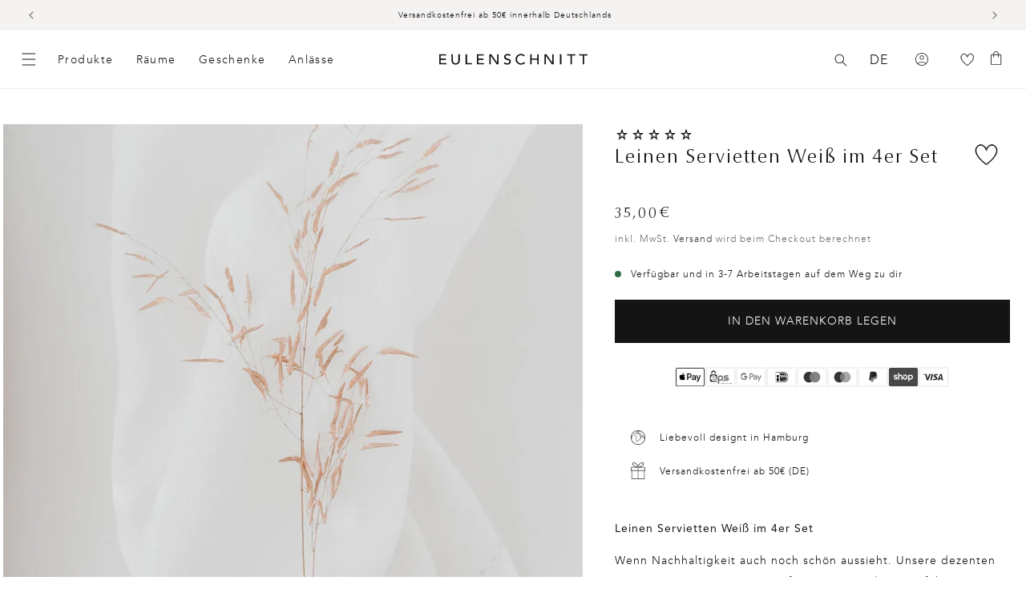

--- FILE ---
content_type: text/html; charset=UTF-8
request_url: https://api.reviews.io/json-ld/product/richsnippet?sku=st-022%3B40100917117077%3B6846769496213%3Bleinen-servietten-weiss-im-4er-set&store=www.eulenschnitt.de&url=https://www.eulenschnitt.de/products/leinen-servietten-weiss-im-4er-set&data=true
body_size: 179
content:
{
	"@context" : "http://schema.org",
	"@type" : "Product"

  			
		    ,"name" : "Leinen Servietten Weiß im 4er Set",
		"image" : "https://cdn.shopify.com/s/files/1/0562/5167/8869/products/st-022_weiss_1_photocredits_maggymelzer_6.jpg?v=1621435293",
				"sku" : "st-022"
		    
}


--- FILE ---
content_type: text/javascript
request_url: https://www.eulenschnitt.de/cdn/shop/t/191/assets/cart.js?v=16682839989134215951760004997
body_size: 3972
content:
(!window.Shopify||!window.Shopify.routes||!window.Shopify.routes.root)&&(console.error("Shopify routes not properly initialized"),window.Shopify=window.Shopify||{},window.Shopify.routes=window.Shopify.routes||{},window.Shopify.routes.root="/");let cartRecommendationsSwiper;function formatPriceWithCents(cents){return(cents/100).toFixed(2).replace(".",",")+"\u20AC"}function handleAddToCart(){setTimeout(()=>{checkCartAndFetchRecommendations()},1e3)}document.addEventListener("click",event=>{event.target.closest("[data-add-to-cart]")&&handleAddToCart()}),document.addEventListener("submit",event=>{event.target.querySelector("[data-add-to-cart]")&&handleAddToCart()});const debouncedFetchRecommendations=debounce(()=>{const cartDrawer=document.querySelector("cart-drawer"),recommendationsContainer=document.getElementById("CartDrawer-Recommendations");cartDrawer&&!cartDrawer.classList.contains("is-empty")&&!cartDrawer.classList.contains("is-transitioning")?fetchRecommendedProducts():setTimeout(()=>{debouncedFetchRecommendations()},500)},300);function checkCartAndFetchRecommendations(){debouncedFetchRecommendations()}async function fetchCartItems(){try{const response=await fetch("/cart.js");if(!response.ok)throw new Error(`HTTP error! status: ${response.status}`);const cart=await response.json();return{items:cart.items||[],total_price:cart.total_price,item_count:cart.item_count}}catch(error){return console.error("Error fetching cart items:",error),{items:[],total_price:0,item_count:0}}}function deduplicateRecommendations(recommendations,cartProductIds){const uniqueRecommendations=new Map;return recommendations.forEach(product=>{const productId=product.id.toString();!cartProductIds.has(productId)&&!uniqueRecommendations.has(productId)&&uniqueRecommendations.set(productId,product)}),Array.from(uniqueRecommendations.values())}let lastFetchedRecommendations=[];async function fetchRecommendedProducts(){const recommendationsContainer=document.getElementById("CartDrawer-Recommendations"),recommendationsWrapper=recommendationsContainer?.querySelector(".mu-cart-recommendations-slider-wrapper");if(!recommendationsContainer||!recommendationsWrapper){console.error("Required elements not found");return}recommendationsContainer.style.display="none",recommendationsContainer.style.opacity="0";try{const cart=await fetchCartItems();if(cart.item_count===0)return;const cartProductIds=new Set(cart.items.map(item=>item.product_id.toString()));let allRecommendations=[];for(const item of cart.items)if(item.product_id)try{const response=await fetch(`${window.Shopify.routes.root}recommendations/products.json?product_id=${item.product_id}&limit=4&intent=related`);if(!response.ok)throw new Error(`HTTP error! status: ${response.status}`);const data=await response.json();data?.products&&(allRecommendations=allRecommendations.concat(data.products))}catch(error){console.error("Error fetching recommendations for product:",item.product_id,error)}allRecommendations=allRecommendations.filter((product,index,self)=>index===self.findIndex(t=>t.id===product.id));const uniqueRecommendations=allRecommendations.filter(product=>!cartProductIds.has(product.id.toString()));if(uniqueRecommendations.length===0)return;const newRecommendations=uniqueRecommendations.slice(0,8);recommendationsWrapper.innerHTML="",newRecommendations.forEach(product=>{const slideDiv=document.createElement("div");slideDiv.className="mu-cart-recommendations-slider-slide tw-flex tw-flex-col tw-items-center tw-min-w-[200px] md:tw-min-w-[200px] tw-max-w-[200px] md:tw-max-w-[200px]";const formattedPrice=formatPriceWithCents(product.price);slideDiv.innerHTML=`
              <a href="${product.url}">
                  <div class="tw-text-left tw-flex tw-flex-col">
                      <div class="tw-flex tw-flex-row tw-w-full tw-justify-center image-wrapper tw-mb-xs">
                          <img src="${product.featured_image}" alt="${product.title}" class="tw-w-[200px] tw-h-[200px] md:tw-w-[200px] md:tw-h-[200px] tw-object-cover tw-aspect-square" width="200" height="200">
                      </div>
                      <div class="tw-flex tw-flex-col">
                          <span class="tw-text-textLg tw-transition-colors tw-duration-300 hover:tw-text-linkFgHover">${product.title}</span>
                          <span class="tw-block tw-text-textLg tw-transition-colors tw-duration-300">${formattedPrice}</span>
                      </div>
                  </div>
              </a>
          `,recommendationsWrapper.appendChild(slideDiv)}),recommendationsContainer.style.display="flex",requestAnimationFrame(()=>{initializeCartRecommendationsSlider(),setTimeout(()=>{recommendationsContainer.style.opacity="1"},50)})}catch(error){console.error("Error fetching recommendations:",error)}}function initializeCartRecommendationsSlider(){const slider=document.querySelector(".mu-cart-recommendations-slider-container");slider&&typeof Swiper<"u"&&(cartRecommendationsSwiper&&cartRecommendationsSwiper.destroy(),cartRecommendationsSwiper=new Swiper(slider,{wrapperClass:"mu-cart-recommendations-slider-wrapper",slideClass:"mu-cart-recommendations-slider-slide",slidesPerView:"auto",spaceBetween:20,freeMode:!0,loop:!1,observer:!0,observeParents:!0,watchOverflow:!0,navigation:{nextEl:".mu-cart-recommendations-slider-button-next",prevEl:".mu-cart-recommendations-slider-button-prev"},on:{init:function(swiper){updateNavigationButtonsVisibility(swiper)},resize:function(swiper){updateNavigationButtonsVisibility(swiper)},slideChange:function(swiper){updateNavigationButtonsVisibility(swiper)},reachEnd:function(swiper){updateNavigationButtonsVisibility(swiper)}},a11y:{enabled:!0,prevSlideMessage:"Previous slide",nextSlideMessage:"Next slide",firstSlideMessage:"This is the first slide",lastSlideMessage:"This is the last slide",paginationBulletMessage:"Go to slide {{index}}"},keyboard:{enabled:!0,onlyInViewport:!0}}),setTimeout(()=>{cartRecommendationsSwiper.update(),updateNavigationButtonsVisibility(cartRecommendationsSwiper)},100))}function updateNavigationButtonsVisibility(swiper){const prevButton=swiper.el.querySelector(".mu-cart-recommendations-slider-button-prev"),nextButton=swiper.el.querySelector(".mu-cart-recommendations-slider-button-next");prevButton&&(prevButton.style.display=swiper.isBeginning?"none":"flex"),nextButton&&(nextButton.style.display=swiper.isEnd?"none":"flex")}class CartRemoveButton extends HTMLElement{constructor(){super(),this.addEventListener("click",event=>{event.preventDefault(),(this.closest("cart-items")||this.closest("cart-drawer-items")).updateQuantity(this.dataset.index,0)})}}customElements.define("cart-remove-button",CartRemoveButton);class CartItems extends HTMLElement{constructor(){super(),this.lineItemStatusElement=document.getElementById("shopping-cart-line-item-status")||document.getElementById("CartDrawer-LineItemStatus");const debouncedOnChange=debounce(event=>{this.onChange(event)},ON_CHANGE_DEBOUNCE_TIMER);this.addEventListener("change",debouncedOnChange.bind(this));const totalPrice=document.querySelector(".totals__total-value");totalPrice&&this.loadAndInjectShippingProgressBar(this.convertCurrencyToCents(totalPrice.innerHTML));const cartDrawer=document.querySelector("cart-drawer");cartDrawer&&new MutationObserver(mutations=>{mutations.forEach(mutation=>{mutation.type==="attributes"&&mutation.attributeName==="class"&&!cartDrawer.classList.contains("is-empty")&&!cartDrawer.classList.contains("is-transitioning")&&setTimeout(()=>{checkCartAndFetchRecommendations()},500)})}).observe(cartDrawer,{attributes:!0}),document.addEventListener("cart:updated",event=>{setTimeout(()=>{checkCartAndFetchRecommendations()},500)}),document.addEventListener("cart-drawer:opened",event=>{setTimeout(()=>{this.initializeCartRecommendations()},500)}),this.addEventListener("change",event=>{event.target.matches("[data-quantity-variant-id]")&&setTimeout(()=>{checkCartAndFetchRecommendations()},500)})}cartUpdateUnsubscriber=void 0;checkVisibilityc;connectedCallback(){this.cartUpdateUnsubscriber=subscribe(PUB_SUB_EVENTS.cartUpdate,event=>{event.source!=="cart-items"&&this.onCartUpdate()})}disconnectedCallback(){this.cartUpdateUnsubscriber&&this.cartUpdateUnsubscriber()}onChange(event){this.updateQuantity(event.target.dataset.index,event.target.value,document.activeElement.getAttribute("name"),event.target.dataset.quantityVariantId)}onCartUpdate(){this.tagName==="CART-DRAWER-ITEMS"?fetch(`${routes.cart_url}?section_id=cart-drawer`).then(response=>response.text()).then(responseText=>{const html=new DOMParser().parseFromString(responseText,"text/html"),selectors=["cart-drawer-items",".cart-drawer__footer"];for(const selector of selectors){const targetElement=document.querySelector(selector),sourceElement=html.querySelector(selector);targetElement&&sourceElement&&targetElement.replaceWith(sourceElement)}const totalPrice=document.querySelector(".totals__total-value");totalPrice&&this.loadAndInjectShippingProgressBar(this.convertCurrencyToCents(totalPrice.innerHTML)),window.checkCartAndFetchRecommendations()}).catch(e=>{console.error(e)}):fetch(`${routes.cart_url}?section_id=main-cart-items`).then(response=>response.text()).then(responseText=>{const sourceQty=new DOMParser().parseFromString(responseText,"text/html").querySelector("cart-items");this.innerHTML=sourceQty.innerHTML}).catch(e=>{console.error(e)})}getSectionsToRender(){return[{id:"main-cart-items",section:document.getElementById("main-cart-items").dataset.id,selector:".js-contents"},{id:"cart-icon-bubble",section:"cart-icon-bubble",selector:".shopify-section"},{id:"cart-live-region-text",section:"cart-live-region-text",selector:".shopify-section"},{id:"main-cart-footer",section:document.getElementById("main-cart-footer").dataset.id,selector:".js-contents"}]}updateQuantity(line,quantity,name,variantId){this.enableLoading(line);const body=JSON.stringify({line,quantity,sections:this.getSectionsToRender().map(section=>section.section),sections_url:window.location.pathname});fetch(`${routes.cart_change_url}`,{...fetchConfig(),body}).then(response=>response.text()).then(state=>{const parsedState=JSON.parse(state),quantityElement=document.getElementById(`Quantity-${line}`)||document.getElementById(`Drawer-quantity-${line}`),items=document.querySelectorAll(".cart-item");if(parsedState.errors){quantityElement.value=quantityElement.getAttribute("value"),this.updateLiveRegions(line,parsedState.errors);return}this.classList.toggle("is-empty",parsedState.item_count===0);const cartDrawerWrapper=document.querySelector("cart-drawer"),cartFooter=document.getElementById("main-cart-footer");cartFooter&&cartFooter.classList.toggle("is-empty",parsedState.item_count===0),cartDrawerWrapper&&cartDrawerWrapper.classList.toggle("is-empty",parsedState.item_count===0),this.getSectionsToRender().forEach(section=>{const elementToReplace=document.getElementById(section.id).querySelector(section.selector)||document.getElementById(section.id);elementToReplace.innerHTML=this.getSectionInnerHTML(parsedState.sections[section.section],section.selector)});const updatedValue=parsedState.items[line-1]?parsedState.items[line-1].quantity:void 0;let message="";items.length===parsedState.items.length&&updatedValue!==parseInt(quantityElement.value)&&(typeof updatedValue>"u"?message=window.cartStrings.error:message=window.cartStrings.quantityError.replace("[quantity]",updatedValue)),this.updateLiveRegions(line,message);const lineItem=document.getElementById(`CartItem-${line}`)||document.getElementById(`CartDrawer-Item-${line}`);lineItem&&lineItem.querySelector(`[name="${name}"]`)?cartDrawerWrapper?trapFocus(cartDrawerWrapper,lineItem.querySelector(`[name="${name}"]`)):lineItem.querySelector(`[name="${name}"]`).focus():parsedState.item_count===0&&cartDrawerWrapper?trapFocus(cartDrawerWrapper.querySelector(".drawer__inner-empty"),cartDrawerWrapper.querySelector("a")):document.querySelector(".cart-item")&&cartDrawerWrapper&&trapFocus(cartDrawerWrapper,document.querySelector(".cart-item__name")),publish(PUB_SUB_EVENTS.cartUpdate,{source:"cart-items",cartData:parsedState,variantId}),this.loadAndInjectShippingProgressBar(parsedState.total_price),setTimeout(()=>{checkCartAndFetchRecommendations()},500),document.dispatchEvent(new CustomEvent("cart:updated"))}).catch(()=>{this.querySelectorAll(".loading__spinner").forEach(overlay=>overlay.classList.add("hidden"));const errors=document.getElementById("cart-errors")||document.getElementById("CartDrawer-CartErrors");errors.textContent=window.cartStrings.error}).finally(()=>{this.disableLoading(line)})}updateLiveRegions(line,message){const lineItemError=document.getElementById(`Line-item-error-${line}`)||document.getElementById(`CartDrawer-LineItemError-${line}`);lineItemError&&(lineItemError.querySelector(".cart-item__error-text").innerHTML=message),this.lineItemStatusElement.setAttribute("aria-hidden",!0);const cartStatus=document.getElementById("cart-live-region-text")||document.getElementById("CartDrawer-LiveRegionText");cartStatus.setAttribute("aria-hidden",!1),setTimeout(()=>{cartStatus.setAttribute("aria-hidden",!0)},1e3)}getSectionInnerHTML(html,selector){return new DOMParser().parseFromString(html,"text/html").querySelector(selector).innerHTML}enableLoading(line){(document.getElementById("main-cart-items")||document.getElementById("CartDrawer-CartItems")).classList.add("cart__items--disabled");const cartItemElements=this.querySelectorAll(`#CartItem-${line} .loading__spinner`),cartDrawerItemElements=this.querySelectorAll(`#CartDrawer-Item-${line} .loading__spinner`);[...cartItemElements,...cartDrawerItemElements].forEach(overlay=>overlay.classList.remove("hidden")),document.activeElement.blur(),this.lineItemStatusElement.setAttribute("aria-hidden",!1)}disableLoading(line){(document.getElementById("main-cart-items")||document.getElementById("CartDrawer-CartItems")).classList.remove("cart__items--disabled");const cartItemElements=this.querySelectorAll(`#CartItem-${line} .loading__spinner`),cartDrawerItemElements=this.querySelectorAll(`#CartDrawer-Item-${line} .loading__spinner`);cartItemElements.forEach(overlay=>overlay.classList.add("hidden")),cartDrawerItemElements.forEach(overlay=>overlay.classList.add("hidden"))}async loadAndInjectShippingProgressBar(totalPrice){const shippingProgressBar=await this.getShippingProgressBar(totalPrice),cartDrawerInner=document.querySelector(".drawer__inner");if(cartDrawerInner&&shippingProgressBar){const existingProgressBar=cartDrawerInner.querySelector(".drawer__progress-bar");existingProgressBar&&existingProgressBar.parentNode.removeChild(existingProgressBar);const drawerHeader=cartDrawerInner.querySelector(".drawer__header");drawerHeader.parentNode.insertBefore(shippingProgressBar,drawerHeader.nextSibling)}}getShippingProgressBar(totalPrice){const shippingProgressBar=document.createElement("div");shippingProgressBar.classList.add("drawer__progress-bar"),shippingProgressBar.style.padding="var(--mu-spacing-3xl) var(--mu-spacing-xl)",shippingProgressBar.style.fontSize="var(--mu-font-size-text-md)";let freeShippingThreshold=5e3;Shopify.country=="CH"&&(freeShippingThreshold=9900);const remainingAmount=freeShippingThreshold-totalPrice,percentageCompleted=totalPrice*100/freeShippingThreshold,progressBarContainer=document.createElement("div");if(progressBarContainer.style.display="flex",progressBarContainer.style.flexDirection="column",remainingAmount>0){progressBarContainer.style.gap="var(--mu-spacing-sm)";const span=document.createElement("span");Shopify.country=="CH"?span.textContent=`${translations.free_shipping_threshold_ch} ${this.formatSwissCurrency(freeShippingThreshold)}`:span.textContent=`${translations.free_shipping_threshold_de} ${this.formatCurrency(freeShippingThreshold)}`,progressBarContainer.appendChild(span);const fullProgressBar=document.createElement("div");fullProgressBar.style.width="100%",fullProgressBar.style.height="2px",fullProgressBar.style.backgroundColor="var(--colors-gray-200)";const progressStatus=document.createElement("div");progressStatus.style.height="100%",progressStatus.style.backgroundColor="var(--mu-button-primary-bg)",progressStatus.style.position="relative",progressStatus.style.width=percentageCompleted+"%";const heartIconWrapper=document.createElement("div");heartIconWrapper.style.position="absolute",heartIconWrapper.style.top="50%",heartIconWrapper.style.right="0",heartIconWrapper.style.transform="translate(50%, -50%)",heartIconWrapper.style.color="var(--mu-button-primary-bg)",heartIconWrapper.style.backgroundColor="var(--mu-bg-primary-white)",heartIconWrapper.style.padding="2px";const svg=document.createElementNS("http://www.w3.org/2000/svg","svg");svg.setAttribute("width","16"),svg.setAttribute("height","14"),svg.setAttribute("viewBox","0 0 24 23"),svg.setAttribute("fill","none");const path=document.createElementNS("http://www.w3.org/2000/svg","path");path.setAttribute("d","M12.0004 5.92678C11.3821 1.16458 4.68117 -2.80669 1.12736 2.60038C-3.86889 10.2018 9.21596 20.2922 11.6651 21.9803C11.8668 22.1198 12.1332 22.1198 12.3349 21.9803C14.784 20.2922 27.8689 10.2018 22.8726 2.60038C19.3197 -2.80586 12.6179 1.16541 12.0004 5.92761V5.92678Z"),path.setAttribute("fill","#141414"),svg.appendChild(path),heartIconWrapper.appendChild(svg),progressStatus.appendChild(heartIconWrapper),fullProgressBar.appendChild(progressStatus),progressBarContainer.appendChild(fullProgressBar);const lightText=document.createElement("p");lightText.style.color="var(--mu-text-secondary)",Shopify.country=="CH"?lightText.innerHTML=`${translations.only_left} <span class="remaining-amount" style="color: var(--colors-gray-900)">${this.formatSwissCurrency(remainingAmount)}</span>, ${translations.dann_is_shipping_free}.`:lightText.innerHTML=`${translations.only_left} <span class="remaining-amount" style="color: var(--colors-gray-900)">${this.formatCurrency(remainingAmount)}</span>, ${translations.dann_is_shipping_free}.`,progressBarContainer.appendChild(lightText),shippingProgressBar.appendChild(progressBarContainer)}else{progressBarContainer.style.gap="0px";const span=document.createElement("span");span.textContent="Versandkosten",progressBarContainer.appendChild(span);const lightText=document.createElement("span");lightText.style.color="var(--mu-text-secondary)",lightText.textContent=translations.congratulations_your_order_is_free_shipping,progressBarContainer.appendChild(lightText),shippingProgressBar.appendChild(progressBarContainer)}return shippingProgressBar}convertCurrencyToCents(currencyString){const amount=parseFloat(currencyString.replace(/[^\d.,]/g,"").replace(",","."));return Math.round(amount*100)}formatCurrency(currencyValue){return(currencyValue/100).toLocaleString("de-DE",{style:"currency",currency:"EUR"})}formatSwissCurrency(currencyValue){return(currencyValue/100).toLocaleString("de-CH",{style:"currency",currency:"CHF"})}initializeCartRecommendations(){const cartDrawer=document.querySelector("cart-drawer");cartDrawer&&!cartDrawer.classList.contains("is-empty")&&!cartDrawer.classList.contains("is-transitioning")&&checkCartAndFetchRecommendations()}}customElements.define("cart-items",CartItems),customElements.get("cart-note")||customElements.define("cart-note",class extends HTMLElement{constructor(){super(),this.addEventListener("input",debounce(event=>{const body=JSON.stringify({note:event.target.value});fetch(`${routes.cart_update_url}`,{...fetchConfig(),body})},ON_CHANGE_DEBOUNCE_TIMER))}}),window.checkCartAndFetchRecommendations=checkCartAndFetchRecommendations,document.addEventListener("click",event=>{event.target.closest("[data-add-to-cart]")&&handleAddToCart()}),document.addEventListener("submit",event=>{event.target.querySelector("[data-add-to-cart]")&&handleAddToCart()});function initializeCartRecommendations(){const cartDrawer=document.querySelector("cart-drawer");cartDrawer&&!cartDrawer.classList.contains("is-empty")&&!cartDrawer.classList.contains("is-transitioning")&&checkCartAndFetchRecommendations()}function debounce(func,wait){let timeout;return function(...args){const later=()=>{clearTimeout(timeout),func(...args)};clearTimeout(timeout),timeout=setTimeout(later,wait)}}document.addEventListener("DOMContentLoaded",function(){typeof Swiper>"u"&&console.error("Swiper library not loaded")});
//# sourceMappingURL=/cdn/shop/t/191/assets/cart.js.map?v=16682839989134215951760004997


--- FILE ---
content_type: text/json
request_url: https://conf.config-security.com/model
body_size: 85
content:
{"title":"recommendation AI model (keras)","structure":"release_id=0x6f:40:7e:77:5f:78:40:42:51:58:24:47:74:5f:6a:43:3a:39:23:66:6c:6c:77:64:48:32:26:35:4b;keras;06v2ymd7dtte4m09cap13il78fbfc2ii10ay8ujnz3lw9fiqvdujhmv0ibxb8euyjjxyb6u3","weights":"../weights/6f407e77.h5","biases":"../biases/6f407e77.h5"}

--- FILE ---
content_type: text/javascript
request_url: https://www.eulenschnitt.de/cdn/shop/t/191/assets/swiper-bundle.min.js?v=113679869474505010831760004998
body_size: 43812
content:
/**
 * Swiper 10.2.0
 * Most modern mobile touch slider and framework with hardware accelerated transitions
 * https://swiperjs.com
 *
 * Copyright 2014-2023 Vladimir Kharlampidi
 *
 * Released under the MIT License
 *
 * Released on: August 17, 2023
 */

var Swiper = (function () {
  'use strict';
  function e(e) {
    return null !== e && 'object' == typeof e && 'constructor' in e && e.constructor === Object;
  }
  function t(s, a) {
    (void 0 === s && (s = {}),
      void 0 === a && (a = {}),
      Object.keys(a).forEach((i) => {
        void 0 === s[i] ? (s[i] = a[i]) : e(a[i]) && e(s[i]) && Object.keys(a[i]).length > 0 && t(s[i], a[i]);
      }));
  }
  const s = {
    body: {},
    addEventListener() {},
    removeEventListener() {},
    activeElement: { blur() {}, nodeName: '' },
    querySelector: () => null,
    querySelectorAll: () => [],
    getElementById: () => null,
    createEvent: () => ({ initEvent() {} }),
    createElement: () => ({
      children: [],
      childNodes: [],
      style: {},
      setAttribute() {},
      getElementsByTagName: () => [],
    }),
    createElementNS: () => ({}),
    importNode: () => null,
    location: { hash: '', host: '', hostname: '', href: '', origin: '', pathname: '', protocol: '', search: '' },
  };
  function a() {
    const e = 'undefined' != typeof document ? document : {};
    return (t(e, s), e);
  }
  const i = {
    document: s,
    navigator: { userAgent: '' },
    location: { hash: '', host: '', hostname: '', href: '', origin: '', pathname: '', protocol: '', search: '' },
    history: { replaceState() {}, pushState() {}, go() {}, back() {} },
    CustomEvent: function () {
      return this;
    },
    addEventListener() {},
    removeEventListener() {},
    getComputedStyle: () => ({ getPropertyValue: () => '' }),
    Image() {},
    Date() {},
    screen: {},
    setTimeout() {},
    clearTimeout() {},
    matchMedia: () => ({}),
    requestAnimationFrame: (e) => ('undefined' == typeof setTimeout ? (e(), null) : setTimeout(e, 0)),
    cancelAnimationFrame(e) {
      'undefined' != typeof setTimeout && clearTimeout(e);
    },
  };
  function r() {
    const e = 'undefined' != typeof window ? window : {};
    return (t(e, i), e);
  }
  function n(e, t) {
    return (void 0 === t && (t = 0), setTimeout(e, t));
  }
  function l() {
    return Date.now();
  }
  function o(e, t) {
    void 0 === t && (t = 'x');
    const s = r();
    let a, i, n;
    const l = (function (e) {
      const t = r();
      let s;
      return (
        t.getComputedStyle && (s = t.getComputedStyle(e, null)),
        !s && e.currentStyle && (s = e.currentStyle),
        s || (s = e.style),
        s
      );
    })(e);
    return (
      s.WebKitCSSMatrix
        ? ((i = l.transform || l.webkitTransform),
          i.split(',').length > 6 &&
            (i = i
              .split(', ')
              .map((e) => e.replace(',', '.'))
              .join(', ')),
          (n = new s.WebKitCSSMatrix('none' === i ? '' : i)))
        : ((n =
            l.MozTransform ||
            l.OTransform ||
            l.MsTransform ||
            l.msTransform ||
            l.transform ||
            l.getPropertyValue('transform').replace('translate(', 'matrix(1, 0, 0, 1,')),
          (a = n.toString().split(','))),
      'x' === t && (i = s.WebKitCSSMatrix ? n.m41 : 16 === a.length ? parseFloat(a[12]) : parseFloat(a[4])),
      'y' === t && (i = s.WebKitCSSMatrix ? n.m42 : 16 === a.length ? parseFloat(a[13]) : parseFloat(a[5])),
      i || 0
    );
  }
  function d(e) {
    return (
      'object' == typeof e && null !== e && e.constructor && 'Object' === Object.prototype.toString.call(e).slice(8, -1)
    );
  }
  function c() {
    const e = Object(arguments.length <= 0 ? void 0 : arguments[0]),
      t = ['__proto__', 'constructor', 'prototype'];
    for (let a = 1; a < arguments.length; a += 1) {
      const i = a < 0 || arguments.length <= a ? void 0 : arguments[a];
      if (
        null != i &&
        ((s = i),
        !('undefined' != typeof window && void 0 !== window.HTMLElement
          ? s instanceof HTMLElement
          : s && (1 === s.nodeType || 11 === s.nodeType)))
      ) {
        const s = Object.keys(Object(i)).filter((e) => t.indexOf(e) < 0);
        for (let t = 0, a = s.length; t < a; t += 1) {
          const a = s[t],
            r = Object.getOwnPropertyDescriptor(i, a);
          void 0 !== r &&
            r.enumerable &&
            (d(e[a]) && d(i[a])
              ? i[a].__swiper__
                ? (e[a] = i[a])
                : c(e[a], i[a])
              : !d(e[a]) && d(i[a])
                ? ((e[a] = {}), i[a].__swiper__ ? (e[a] = i[a]) : c(e[a], i[a]))
                : (e[a] = i[a]));
        }
      }
    }
    var s;
    return e;
  }
  function p(e, t, s) {
    e.style.setProperty(t, s);
  }
  function u(e) {
    let { swiper: t, targetPosition: s, side: a } = e;
    const i = r(),
      n = -t.translate;
    let l,
      o = null;
    const d = t.params.speed;
    ((t.wrapperEl.style.scrollSnapType = 'none'), i.cancelAnimationFrame(t.cssModeFrameID));
    const c = s > n ? 'next' : 'prev',
      p = (e, t) => ('next' === c && e >= t) || ('prev' === c && e <= t),
      u = () => {
        ((l = new Date().getTime()), null === o && (o = l));
        const e = Math.max(Math.min((l - o) / d, 1), 0),
          r = 0.5 - Math.cos(e * Math.PI) / 2;
        let c = n + r * (s - n);
        if ((p(c, s) && (c = s), t.wrapperEl.scrollTo({ [a]: c }), p(c, s)))
          return (
            (t.wrapperEl.style.overflow = 'hidden'),
            (t.wrapperEl.style.scrollSnapType = ''),
            setTimeout(() => {
              ((t.wrapperEl.style.overflow = ''), t.wrapperEl.scrollTo({ [a]: c }));
            }),
            void i.cancelAnimationFrame(t.cssModeFrameID)
          );
        t.cssModeFrameID = i.requestAnimationFrame(u);
      };
    u();
  }
  function m(e) {
    return (
      e.querySelector('.swiper-slide-transform') ||
      (e.shadowRoot && e.shadowRoot.querySelector('.swiper-slide-transform')) ||
      e
    );
  }
  function h(e, t) {
    return (void 0 === t && (t = ''), [...e.children].filter((e) => e.matches(t)));
  }
  function f(e, t) {
    void 0 === t && (t = []);
    const s = document.createElement(e);
    return (s.classList.add(...(Array.isArray(t) ? t : [t])), s);
  }
  function g(e) {
    const t = r(),
      s = a(),
      i = e.getBoundingClientRect(),
      n = s.body,
      l = e.clientTop || n.clientTop || 0,
      o = e.clientLeft || n.clientLeft || 0,
      d = e === t ? t.scrollY : e.scrollTop,
      c = e === t ? t.scrollX : e.scrollLeft;
    return { top: i.top + d - l, left: i.left + c - o };
  }
  function v(e, t) {
    return r().getComputedStyle(e, null).getPropertyValue(t);
  }
  function w(e) {
    let t,
      s = e;
    if (s) {
      for (t = 0; null !== (s = s.previousSibling); ) 1 === s.nodeType && (t += 1);
      return t;
    }
  }
  function b(e, t) {
    const s = [];
    let a = e.parentElement;
    for (; a; ) (t ? a.matches(t) && s.push(a) : s.push(a), (a = a.parentElement));
    return s;
  }
  function y(e, t) {
    t &&
      e.addEventListener('transitionend', function s(a) {
        a.target === e && (t.call(e, a), e.removeEventListener('transitionend', s));
      });
  }
  function E(e, t, s) {
    const a = r();
    return s
      ? e['width' === t ? 'offsetWidth' : 'offsetHeight'] +
          parseFloat(a.getComputedStyle(e, null).getPropertyValue('width' === t ? 'margin-right' : 'margin-top')) +
          parseFloat(a.getComputedStyle(e, null).getPropertyValue('width' === t ? 'margin-left' : 'margin-bottom'))
      : e.offsetWidth;
  }
  let x, S, T;
  function M() {
    return (
      x ||
        (x = (function () {
          const e = r(),
            t = a();
          return {
            smoothScroll: t.documentElement && t.documentElement.style && 'scrollBehavior' in t.documentElement.style,
            touch: !!('ontouchstart' in e || (e.DocumentTouch && t instanceof e.DocumentTouch)),
          };
        })()),
      x
    );
  }
  function C(e) {
    return (
      void 0 === e && (e = {}),
      S ||
        (S = (function (e) {
          let { userAgent: t } = void 0 === e ? {} : e;
          const s = M(),
            a = r(),
            i = a.navigator.platform,
            n = t || a.navigator.userAgent,
            l = { ios: !1, android: !1 },
            o = a.screen.width,
            d = a.screen.height,
            c = n.match(/(Android);?[\s\/]+([\d.]+)?/);
          let p = n.match(/(iPad).*OS\s([\d_]+)/);
          const u = n.match(/(iPod)(.*OS\s([\d_]+))?/),
            m = !p && n.match(/(iPhone\sOS|iOS)\s([\d_]+)/),
            h = 'Win32' === i;
          let f = 'MacIntel' === i;
          return (
            !p &&
              f &&
              s.touch &&
              [
                '1024x1366',
                '1366x1024',
                '834x1194',
                '1194x834',
                '834x1112',
                '1112x834',
                '768x1024',
                '1024x768',
                '820x1180',
                '1180x820',
                '810x1080',
                '1080x810',
              ].indexOf(`${o}x${d}`) >= 0 &&
              ((p = n.match(/(Version)\/([\d.]+)/)), p || (p = [0, 1, '13_0_0']), (f = !1)),
            c && !h && ((l.os = 'android'), (l.android = !0)),
            (p || m || u) && ((l.os = 'ios'), (l.ios = !0)),
            l
          );
        })(e)),
      S
    );
  }
  function P() {
    return (
      T ||
        (T = (function () {
          const e = r();
          let t = !1;
          function s() {
            const t = e.navigator.userAgent.toLowerCase();
            return t.indexOf('safari') >= 0 && t.indexOf('chrome') < 0 && t.indexOf('android') < 0;
          }
          if (s()) {
            const s = String(e.navigator.userAgent);
            if (s.includes('Version/')) {
              const [e, a] = s
                .split('Version/')[1]
                .split(' ')[0]
                .split('.')
                .map((e) => Number(e));
              t = e < 16 || (16 === e && a < 2);
            }
          }
          return {
            isSafari: t || s(),
            needPerspectiveFix: t,
            isWebView: /(iPhone|iPod|iPad).*AppleWebKit(?!.*Safari)/i.test(e.navigator.userAgent),
          };
        })()),
      T
    );
  }
  var L = {
    on(e, t, s) {
      const a = this;
      if (!a.eventsListeners || a.destroyed) return a;
      if ('function' != typeof t) return a;
      const i = s ? 'unshift' : 'push';
      return (
        e.split(' ').forEach((e) => {
          (a.eventsListeners[e] || (a.eventsListeners[e] = []), a.eventsListeners[e][i](t));
        }),
        a
      );
    },
    once(e, t, s) {
      const a = this;
      if (!a.eventsListeners || a.destroyed) return a;
      if ('function' != typeof t) return a;
      function i() {
        (a.off(e, i), i.__emitterProxy && delete i.__emitterProxy);
        for (var s = arguments.length, r = new Array(s), n = 0; n < s; n++) r[n] = arguments[n];
        t.apply(a, r);
      }
      return ((i.__emitterProxy = t), a.on(e, i, s));
    },
    onAny(e, t) {
      const s = this;
      if (!s.eventsListeners || s.destroyed) return s;
      if ('function' != typeof e) return s;
      const a = t ? 'unshift' : 'push';
      return (s.eventsAnyListeners.indexOf(e) < 0 && s.eventsAnyListeners[a](e), s);
    },
    offAny(e) {
      const t = this;
      if (!t.eventsListeners || t.destroyed) return t;
      if (!t.eventsAnyListeners) return t;
      const s = t.eventsAnyListeners.indexOf(e);
      return (s >= 0 && t.eventsAnyListeners.splice(s, 1), t);
    },
    off(e, t) {
      const s = this;
      return !s.eventsListeners || s.destroyed
        ? s
        : s.eventsListeners
          ? (e.split(' ').forEach((e) => {
              void 0 === t
                ? (s.eventsListeners[e] = [])
                : s.eventsListeners[e] &&
                  s.eventsListeners[e].forEach((a, i) => {
                    (a === t || (a.__emitterProxy && a.__emitterProxy === t)) && s.eventsListeners[e].splice(i, 1);
                  });
            }),
            s)
          : s;
    },
    emit() {
      const e = this;
      if (!e.eventsListeners || e.destroyed) return e;
      if (!e.eventsListeners) return e;
      let t, s, a;
      for (var i = arguments.length, r = new Array(i), n = 0; n < i; n++) r[n] = arguments[n];
      ('string' == typeof r[0] || Array.isArray(r[0])
        ? ((t = r[0]), (s = r.slice(1, r.length)), (a = e))
        : ((t = r[0].events), (s = r[0].data), (a = r[0].context || e)),
        s.unshift(a));
      return (
        (Array.isArray(t) ? t : t.split(' ')).forEach((t) => {
          (e.eventsAnyListeners &&
            e.eventsAnyListeners.length &&
            e.eventsAnyListeners.forEach((e) => {
              e.apply(a, [t, ...s]);
            }),
            e.eventsListeners &&
              e.eventsListeners[t] &&
              e.eventsListeners[t].forEach((e) => {
                e.apply(a, s);
              }));
        }),
        e
      );
    },
  };
  const z = (e, t) => {
      if (!e || e.destroyed || !e.params) return;
      const s = t.closest(e.isElement ? 'swiper-slide' : `.${e.params.slideClass}`);
      if (s) {
        let t = s.querySelector(`.${e.params.lazyPreloaderClass}`);
        (!t && e.isElement && (t = s.shadowRoot.querySelector(`.${e.params.lazyPreloaderClass}`)), t && t.remove());
      }
    },
    A = (e, t) => {
      if (!e.slides[t]) return;
      const s = e.slides[t].querySelector('[loading="lazy"]');
      s && s.removeAttribute('loading');
    },
    $ = (e) => {
      if (!e || e.destroyed || !e.params) return;
      let t = e.params.lazyPreloadPrevNext;
      const s = e.slides.length;
      if (!s || !t || t < 0) return;
      t = Math.min(t, s);
      const a = 'auto' === e.params.slidesPerView ? e.slidesPerViewDynamic() : Math.ceil(e.params.slidesPerView),
        i = e.activeIndex;
      if (e.params.grid && e.params.grid.rows > 1) {
        const s = i,
          r = [s - t];
        return (
          r.push(...Array.from({ length: t }).map((e, t) => s + a + t)),
          void e.slides.forEach((t, s) => {
            r.includes(t.column) && A(e, s);
          })
        );
      }
      const r = i + a - 1;
      if (e.params.rewind || e.params.loop)
        for (let a = i - t; a <= r + t; a += 1) {
          const t = ((a % s) + s) % s;
          (t < i || t > r) && A(e, t);
        }
      else for (let a = Math.max(i - t, 0); a <= Math.min(r + t, s - 1); a += 1) a !== i && (a > r || a < i) && A(e, a);
    };
  var I = {
    updateSize: function () {
      const e = this;
      let t, s;
      const a = e.el;
      ((t = void 0 !== e.params.width && null !== e.params.width ? e.params.width : a.clientWidth),
        (s = void 0 !== e.params.height && null !== e.params.height ? e.params.height : a.clientHeight),
        (0 === t && e.isHorizontal()) ||
          (0 === s && e.isVertical()) ||
          ((t = t - parseInt(v(a, 'padding-left') || 0, 10) - parseInt(v(a, 'padding-right') || 0, 10)),
          (s = s - parseInt(v(a, 'padding-top') || 0, 10) - parseInt(v(a, 'padding-bottom') || 0, 10)),
          Number.isNaN(t) && (t = 0),
          Number.isNaN(s) && (s = 0),
          Object.assign(e, { width: t, height: s, size: e.isHorizontal() ? t : s })));
    },
    updateSlides: function () {
      const e = this;
      function t(t) {
        return e.isHorizontal()
          ? t
          : {
              width: 'height',
              'margin-top': 'margin-left',
              'margin-bottom ': 'margin-right',
              'margin-left': 'margin-top',
              'margin-right': 'margin-bottom',
              'padding-left': 'padding-top',
              'padding-right': 'padding-bottom',
              marginRight: 'marginBottom',
            }[t];
      }
      function s(e, s) {
        return parseFloat(e.getPropertyValue(t(s)) || 0);
      }
      const a = e.params,
        { wrapperEl: i, slidesEl: r, size: n, rtlTranslate: l, wrongRTL: o } = e,
        d = e.virtual && a.virtual.enabled,
        c = d ? e.virtual.slides.length : e.slides.length,
        u = h(r, `.${e.params.slideClass}, swiper-slide`),
        m = d ? e.virtual.slides.length : u.length;
      let f = [];
      const g = [],
        w = [];
      let b = a.slidesOffsetBefore;
      'function' == typeof b && (b = a.slidesOffsetBefore.call(e));
      let y = a.slidesOffsetAfter;
      'function' == typeof y && (y = a.slidesOffsetAfter.call(e));
      const x = e.snapGrid.length,
        S = e.slidesGrid.length;
      let T = a.spaceBetween,
        M = -b,
        C = 0,
        P = 0;
      if (void 0 === n) return;
      ('string' == typeof T && T.indexOf('%') >= 0
        ? (T = (parseFloat(T.replace('%', '')) / 100) * n)
        : 'string' == typeof T && (T = parseFloat(T)),
        (e.virtualSize = -T),
        u.forEach((e) => {
          (l ? (e.style.marginLeft = '') : (e.style.marginRight = ''),
            (e.style.marginBottom = ''),
            (e.style.marginTop = ''));
        }),
        a.centeredSlides &&
          a.cssMode &&
          (p(i, '--swiper-centered-offset-before', ''), p(i, '--swiper-centered-offset-after', '')));
      const L = a.grid && a.grid.rows > 1 && e.grid;
      let z;
      L && e.grid.initSlides(m);
      const A =
        'auto' === a.slidesPerView &&
        a.breakpoints &&
        Object.keys(a.breakpoints).filter((e) => void 0 !== a.breakpoints[e].slidesPerView).length > 0;
      for (let i = 0; i < m; i += 1) {
        let r;
        if (((z = 0), u[i] && (r = u[i]), L && e.grid.updateSlide(i, r, m, t), !u[i] || 'none' !== v(r, 'display'))) {
          if ('auto' === a.slidesPerView) {
            A && (u[i].style[t('width')] = '');
            const n = getComputedStyle(r),
              l = r.style.transform,
              o = r.style.webkitTransform;
            if ((l && (r.style.transform = 'none'), o && (r.style.webkitTransform = 'none'), a.roundLengths))
              z = e.isHorizontal() ? E(r, 'width', !0) : E(r, 'height', !0);
            else {
              const e = s(n, 'width'),
                t = s(n, 'padding-left'),
                a = s(n, 'padding-right'),
                i = s(n, 'margin-left'),
                l = s(n, 'margin-right'),
                o = n.getPropertyValue('box-sizing');
              if (o && 'border-box' === o) z = e + i + l;
              else {
                const { clientWidth: s, offsetWidth: n } = r;
                z = e + t + a + i + l + (n - s);
              }
            }
            (l && (r.style.transform = l), o && (r.style.webkitTransform = o), a.roundLengths && (z = Math.floor(z)));
          } else
            ((z = (n - (a.slidesPerView - 1) * T) / a.slidesPerView),
              a.roundLengths && (z = Math.floor(z)),
              u[i] && (u[i].style[t('width')] = `${z}px`));
          (u[i] && (u[i].swiperSlideSize = z),
            w.push(z),
            a.centeredSlides
              ? ((M = M + z / 2 + C / 2 + T),
                0 === C && 0 !== i && (M = M - n / 2 - T),
                0 === i && (M = M - n / 2 - T),
                Math.abs(M) < 0.001 && (M = 0),
                a.roundLengths && (M = Math.floor(M)),
                P % a.slidesPerGroup == 0 && f.push(M),
                g.push(M))
              : (a.roundLengths && (M = Math.floor(M)),
                (P - Math.min(e.params.slidesPerGroupSkip, P)) % e.params.slidesPerGroup == 0 && f.push(M),
                g.push(M),
                (M = M + z + T)),
            (e.virtualSize += z + T),
            (C = z),
            (P += 1));
        }
      }
      if (
        ((e.virtualSize = Math.max(e.virtualSize, n) + y),
        l && o && ('slide' === a.effect || 'coverflow' === a.effect) && (i.style.width = `${e.virtualSize + T}px`),
        a.setWrapperSize && (i.style[t('width')] = `${e.virtualSize + T}px`),
        L && e.grid.updateWrapperSize(z, f, t),
        !a.centeredSlides)
      ) {
        const t = [];
        for (let s = 0; s < f.length; s += 1) {
          let i = f[s];
          (a.roundLengths && (i = Math.floor(i)), f[s] <= e.virtualSize - n && t.push(i));
        }
        ((f = t), Math.floor(e.virtualSize - n) - Math.floor(f[f.length - 1]) > 1 && f.push(e.virtualSize - n));
      }
      if (d && a.loop) {
        const t = w[0] + T;
        if (a.slidesPerGroup > 1) {
          const s = Math.ceil((e.virtual.slidesBefore + e.virtual.slidesAfter) / a.slidesPerGroup),
            i = t * a.slidesPerGroup;
          for (let e = 0; e < s; e += 1) f.push(f[f.length - 1] + i);
        }
        for (let s = 0; s < e.virtual.slidesBefore + e.virtual.slidesAfter; s += 1)
          (1 === a.slidesPerGroup && f.push(f[f.length - 1] + t), g.push(g[g.length - 1] + t), (e.virtualSize += t));
      }
      if ((0 === f.length && (f = [0]), 0 !== T)) {
        const s = e.isHorizontal() && l ? 'marginLeft' : t('marginRight');
        u.filter((e, t) => !(a.cssMode && !a.loop) || t !== u.length - 1).forEach((e) => {
          e.style[s] = `${T}px`;
        });
      }
      if (a.centeredSlides && a.centeredSlidesBounds) {
        let e = 0;
        (w.forEach((t) => {
          e += t + (T || 0);
        }),
          (e -= T));
        const t = e - n;
        f = f.map((e) => (e <= 0 ? -b : e > t ? t + y : e));
      }
      if (a.centerInsufficientSlides) {
        let e = 0;
        if (
          (w.forEach((t) => {
            e += t + (T || 0);
          }),
          (e -= T),
          e < n)
        ) {
          const t = (n - e) / 2;
          (f.forEach((e, s) => {
            f[s] = e - t;
          }),
            g.forEach((e, s) => {
              g[s] = e + t;
            }));
        }
      }
      if (
        (Object.assign(e, { slides: u, snapGrid: f, slidesGrid: g, slidesSizesGrid: w }),
        a.centeredSlides && a.cssMode && !a.centeredSlidesBounds)
      ) {
        (p(i, '--swiper-centered-offset-before', -f[0] + 'px'),
          p(i, '--swiper-centered-offset-after', e.size / 2 - w[w.length - 1] / 2 + 'px'));
        const t = -e.snapGrid[0],
          s = -e.slidesGrid[0];
        ((e.snapGrid = e.snapGrid.map((e) => e + t)), (e.slidesGrid = e.slidesGrid.map((e) => e + s)));
      }
      if (
        (m !== c && e.emit('slidesLengthChange'),
        f.length !== x && (e.params.watchOverflow && e.checkOverflow(), e.emit('snapGridLengthChange')),
        g.length !== S && e.emit('slidesGridLengthChange'),
        a.watchSlidesProgress && e.updateSlidesOffset(),
        !(d || a.cssMode || ('slide' !== a.effect && 'fade' !== a.effect)))
      ) {
        const t = `${a.containerModifierClass}backface-hidden`,
          s = e.el.classList.contains(t);
        m <= a.maxBackfaceHiddenSlides ? s || e.el.classList.add(t) : s && e.el.classList.remove(t);
      }
    },
    updateAutoHeight: function (e) {
      const t = this,
        s = [],
        a = t.virtual && t.params.virtual.enabled;
      let i,
        r = 0;
      'number' == typeof e ? t.setTransition(e) : !0 === e && t.setTransition(t.params.speed);
      const n = (e) => (a ? t.slides[t.getSlideIndexByData(e)] : t.slides[e]);
      if ('auto' !== t.params.slidesPerView && t.params.slidesPerView > 1)
        if (t.params.centeredSlides)
          (t.visibleSlides || []).forEach((e) => {
            s.push(e);
          });
        else
          for (i = 0; i < Math.ceil(t.params.slidesPerView); i += 1) {
            const e = t.activeIndex + i;
            if (e > t.slides.length && !a) break;
            s.push(n(e));
          }
      else s.push(n(t.activeIndex));
      for (i = 0; i < s.length; i += 1)
        if (void 0 !== s[i]) {
          const e = s[i].offsetHeight;
          r = e > r ? e : r;
        }
      (r || 0 === r) && (t.wrapperEl.style.height = `${r}px`);
    },
    updateSlidesOffset: function () {
      const e = this,
        t = e.slides,
        s = e.isElement ? (e.isHorizontal() ? e.wrapperEl.offsetLeft : e.wrapperEl.offsetTop) : 0;
      for (let a = 0; a < t.length; a += 1)
        t[a].swiperSlideOffset = (e.isHorizontal() ? t[a].offsetLeft : t[a].offsetTop) - s - e.cssOverflowAdjustment();
    },
    updateSlidesProgress: function (e) {
      void 0 === e && (e = (this && this.translate) || 0);
      const t = this,
        s = t.params,
        { slides: a, rtlTranslate: i, snapGrid: r } = t;
      if (0 === a.length) return;
      void 0 === a[0].swiperSlideOffset && t.updateSlidesOffset();
      let n = -e;
      (i && (n = e),
        a.forEach((e) => {
          e.classList.remove(s.slideVisibleClass);
        }),
        (t.visibleSlidesIndexes = []),
        (t.visibleSlides = []));
      let l = s.spaceBetween;
      'string' == typeof l && l.indexOf('%') >= 0
        ? (l = (parseFloat(l.replace('%', '')) / 100) * t.size)
        : 'string' == typeof l && (l = parseFloat(l));
      for (let e = 0; e < a.length; e += 1) {
        const o = a[e];
        let d = o.swiperSlideOffset;
        s.cssMode && s.centeredSlides && (d -= a[0].swiperSlideOffset);
        const c = (n + (s.centeredSlides ? t.minTranslate() : 0) - d) / (o.swiperSlideSize + l),
          p = (n - r[0] + (s.centeredSlides ? t.minTranslate() : 0) - d) / (o.swiperSlideSize + l),
          u = -(n - d),
          m = u + t.slidesSizesGrid[e];
        (((u >= 0 && u < t.size - 1) || (m > 1 && m <= t.size) || (u <= 0 && m >= t.size)) &&
          (t.visibleSlides.push(o), t.visibleSlidesIndexes.push(e), a[e].classList.add(s.slideVisibleClass)),
          (o.progress = i ? -c : c),
          (o.originalProgress = i ? -p : p));
      }
    },
    updateProgress: function (e) {
      const t = this;
      if (void 0 === e) {
        const s = t.rtlTranslate ? -1 : 1;
        e = (t && t.translate && t.translate * s) || 0;
      }
      const s = t.params,
        a = t.maxTranslate() - t.minTranslate();
      let { progress: i, isBeginning: r, isEnd: n, progressLoop: l } = t;
      const o = r,
        d = n;
      if (0 === a) ((i = 0), (r = !0), (n = !0));
      else {
        i = (e - t.minTranslate()) / a;
        const s = Math.abs(e - t.minTranslate()) < 1,
          l = Math.abs(e - t.maxTranslate()) < 1;
        ((r = s || i <= 0), (n = l || i >= 1), s && (i = 0), l && (i = 1));
      }
      if (s.loop) {
        const s = t.getSlideIndexByData(0),
          a = t.getSlideIndexByData(t.slides.length - 1),
          i = t.slidesGrid[s],
          r = t.slidesGrid[a],
          n = t.slidesGrid[t.slidesGrid.length - 1],
          o = Math.abs(e);
        ((l = o >= i ? (o - i) / n : (o + n - r) / n), l > 1 && (l -= 1));
      }
      (Object.assign(t, { progress: i, progressLoop: l, isBeginning: r, isEnd: n }),
        (s.watchSlidesProgress || (s.centeredSlides && s.autoHeight)) && t.updateSlidesProgress(e),
        r && !o && t.emit('reachBeginning toEdge'),
        n && !d && t.emit('reachEnd toEdge'),
        ((o && !r) || (d && !n)) && t.emit('fromEdge'),
        t.emit('progress', i));
    },
    updateSlidesClasses: function () {
      const e = this,
        { slides: t, params: s, slidesEl: a, activeIndex: i } = e,
        r = e.virtual && s.virtual.enabled,
        n = (e) => h(a, `.${s.slideClass}${e}, swiper-slide${e}`)[0];
      let l;
      if (
        (t.forEach((e) => {
          e.classList.remove(s.slideActiveClass, s.slideNextClass, s.slidePrevClass);
        }),
        r)
      )
        if (s.loop) {
          let t = i - e.virtual.slidesBefore;
          (t < 0 && (t = e.virtual.slides.length + t),
            t >= e.virtual.slides.length && (t -= e.virtual.slides.length),
            (l = n(`[data-swiper-slide-index="${t}"]`)));
        } else l = n(`[data-swiper-slide-index="${i}"]`);
      else l = t[i];
      if (l) {
        l.classList.add(s.slideActiveClass);
        let e = (function (e, t) {
          const s = [];
          for (; e.nextElementSibling; ) {
            const a = e.nextElementSibling;
            (t ? a.matches(t) && s.push(a) : s.push(a), (e = a));
          }
          return s;
        })(l, `.${s.slideClass}, swiper-slide`)[0];
        (s.loop && !e && (e = t[0]), e && e.classList.add(s.slideNextClass));
        let a = (function (e, t) {
          const s = [];
          for (; e.previousElementSibling; ) {
            const a = e.previousElementSibling;
            (t ? a.matches(t) && s.push(a) : s.push(a), (e = a));
          }
          return s;
        })(l, `.${s.slideClass}, swiper-slide`)[0];
        (s.loop && 0 === !a && (a = t[t.length - 1]), a && a.classList.add(s.slidePrevClass));
      }
      e.emitSlidesClasses();
    },
    updateActiveIndex: function (e) {
      const t = this,
        s = t.rtlTranslate ? t.translate : -t.translate,
        { snapGrid: a, params: i, activeIndex: r, realIndex: n, snapIndex: l } = t;
      let o,
        d = e;
      const c = (e) => {
        let s = e - t.virtual.slidesBefore;
        return (
          s < 0 && (s = t.virtual.slides.length + s),
          s >= t.virtual.slides.length && (s -= t.virtual.slides.length),
          s
        );
      };
      if (
        (void 0 === d &&
          (d = (function (e) {
            const { slidesGrid: t, params: s } = e,
              a = e.rtlTranslate ? e.translate : -e.translate;
            let i;
            for (let e = 0; e < t.length; e += 1)
              void 0 !== t[e + 1]
                ? a >= t[e] && a < t[e + 1] - (t[e + 1] - t[e]) / 2
                  ? (i = e)
                  : a >= t[e] && a < t[e + 1] && (i = e + 1)
                : a >= t[e] && (i = e);
            return (s.normalizeSlideIndex && (i < 0 || void 0 === i) && (i = 0), i);
          })(t)),
        a.indexOf(s) >= 0)
      )
        o = a.indexOf(s);
      else {
        const e = Math.min(i.slidesPerGroupSkip, d);
        o = e + Math.floor((d - e) / i.slidesPerGroup);
      }
      if ((o >= a.length && (o = a.length - 1), d === r))
        return (
          o !== l && ((t.snapIndex = o), t.emit('snapIndexChange')),
          void (t.params.loop && t.virtual && t.params.virtual.enabled && (t.realIndex = c(d)))
        );
      let p;
      ((p =
        t.virtual && i.virtual.enabled && i.loop
          ? c(d)
          : t.slides[d]
            ? parseInt(t.slides[d].getAttribute('data-swiper-slide-index') || d, 10)
            : d),
        Object.assign(t, {
          previousSnapIndex: l,
          snapIndex: o,
          previousRealIndex: n,
          realIndex: p,
          previousIndex: r,
          activeIndex: d,
        }),
        t.initialized && $(t),
        t.emit('activeIndexChange'),
        t.emit('snapIndexChange'),
        n !== p && t.emit('realIndexChange'),
        (t.initialized || t.params.runCallbacksOnInit) && t.emit('slideChange'));
    },
    updateClickedSlide: function (e) {
      const t = this,
        s = t.params,
        a = e.closest(`.${s.slideClass}, swiper-slide`);
      let i,
        r = !1;
      if (a)
        for (let e = 0; e < t.slides.length; e += 1)
          if (t.slides[e] === a) {
            ((r = !0), (i = e));
            break;
          }
      if (!a || !r) return ((t.clickedSlide = void 0), void (t.clickedIndex = void 0));
      ((t.clickedSlide = a),
        t.virtual && t.params.virtual.enabled
          ? (t.clickedIndex = parseInt(a.getAttribute('data-swiper-slide-index'), 10))
          : (t.clickedIndex = i),
        s.slideToClickedSlide &&
          void 0 !== t.clickedIndex &&
          t.clickedIndex !== t.activeIndex &&
          t.slideToClickedSlide());
    },
  };
  var k = {
    getTranslate: function (e) {
      void 0 === e && (e = this.isHorizontal() ? 'x' : 'y');
      const { params: t, rtlTranslate: s, translate: a, wrapperEl: i } = this;
      if (t.virtualTranslate) return s ? -a : a;
      if (t.cssMode) return a;
      let r = o(i, e);
      return ((r += this.cssOverflowAdjustment()), s && (r = -r), r || 0);
    },
    setTranslate: function (e, t) {
      const s = this,
        { rtlTranslate: a, params: i, wrapperEl: r, progress: n } = s;
      let l,
        o = 0,
        d = 0;
      (s.isHorizontal() ? (o = a ? -e : e) : (d = e),
        i.roundLengths && ((o = Math.floor(o)), (d = Math.floor(d))),
        (s.previousTranslate = s.translate),
        (s.translate = s.isHorizontal() ? o : d),
        i.cssMode
          ? (r[s.isHorizontal() ? 'scrollLeft' : 'scrollTop'] = s.isHorizontal() ? -o : -d)
          : i.virtualTranslate ||
            (s.isHorizontal() ? (o -= s.cssOverflowAdjustment()) : (d -= s.cssOverflowAdjustment()),
            (r.style.transform = `translate3d(${o}px, ${d}px, 0px)`)));
      const c = s.maxTranslate() - s.minTranslate();
      ((l = 0 === c ? 0 : (e - s.minTranslate()) / c),
        l !== n && s.updateProgress(e),
        s.emit('setTranslate', s.translate, t));
    },
    minTranslate: function () {
      return -this.snapGrid[0];
    },
    maxTranslate: function () {
      return -this.snapGrid[this.snapGrid.length - 1];
    },
    translateTo: function (e, t, s, a, i) {
      (void 0 === e && (e = 0),
        void 0 === t && (t = this.params.speed),
        void 0 === s && (s = !0),
        void 0 === a && (a = !0));
      const r = this,
        { params: n, wrapperEl: l } = r;
      if (r.animating && n.preventInteractionOnTransition) return !1;
      const o = r.minTranslate(),
        d = r.maxTranslate();
      let c;
      if (((c = a && e > o ? o : a && e < d ? d : e), r.updateProgress(c), n.cssMode)) {
        const e = r.isHorizontal();
        if (0 === t) l[e ? 'scrollLeft' : 'scrollTop'] = -c;
        else {
          if (!r.support.smoothScroll) return (u({ swiper: r, targetPosition: -c, side: e ? 'left' : 'top' }), !0);
          l.scrollTo({ [e ? 'left' : 'top']: -c, behavior: 'smooth' });
        }
        return !0;
      }
      return (
        0 === t
          ? (r.setTransition(0),
            r.setTranslate(c),
            s && (r.emit('beforeTransitionStart', t, i), r.emit('transitionEnd')))
          : (r.setTransition(t),
            r.setTranslate(c),
            s && (r.emit('beforeTransitionStart', t, i), r.emit('transitionStart')),
            r.animating ||
              ((r.animating = !0),
              r.onTranslateToWrapperTransitionEnd ||
                (r.onTranslateToWrapperTransitionEnd = function (e) {
                  r &&
                    !r.destroyed &&
                    e.target === this &&
                    (r.wrapperEl.removeEventListener('transitionend', r.onTranslateToWrapperTransitionEnd),
                    (r.onTranslateToWrapperTransitionEnd = null),
                    delete r.onTranslateToWrapperTransitionEnd,
                    s && r.emit('transitionEnd'));
                }),
              r.wrapperEl.addEventListener('transitionend', r.onTranslateToWrapperTransitionEnd))),
        !0
      );
    },
  };
  function O(e) {
    let { swiper: t, runCallbacks: s, direction: a, step: i } = e;
    const { activeIndex: r, previousIndex: n } = t;
    let l = a;
    if ((l || (l = r > n ? 'next' : r < n ? 'prev' : 'reset'), t.emit(`transition${i}`), s && r !== n)) {
      if ('reset' === l) return void t.emit(`slideResetTransition${i}`);
      (t.emit(`slideChangeTransition${i}`),
        'next' === l ? t.emit(`slideNextTransition${i}`) : t.emit(`slidePrevTransition${i}`));
    }
  }
  var D = {
    slideTo: function (e, t, s, a, i) {
      (void 0 === e && (e = 0),
        void 0 === t && (t = this.params.speed),
        void 0 === s && (s = !0),
        'string' == typeof e && (e = parseInt(e, 10)));
      const r = this;
      let n = e;
      n < 0 && (n = 0);
      const {
        params: l,
        snapGrid: o,
        slidesGrid: d,
        previousIndex: c,
        activeIndex: p,
        rtlTranslate: m,
        wrapperEl: h,
        enabled: f,
      } = r;
      if ((r.animating && l.preventInteractionOnTransition) || (!f && !a && !i)) return !1;
      const g = Math.min(r.params.slidesPerGroupSkip, n);
      let v = g + Math.floor((n - g) / r.params.slidesPerGroup);
      v >= o.length && (v = o.length - 1);
      const w = -o[v];
      if (l.normalizeSlideIndex)
        for (let e = 0; e < d.length; e += 1) {
          const t = -Math.floor(100 * w),
            s = Math.floor(100 * d[e]),
            a = Math.floor(100 * d[e + 1]);
          void 0 !== d[e + 1]
            ? t >= s && t < a - (a - s) / 2
              ? (n = e)
              : t >= s && t < a && (n = e + 1)
            : t >= s && (n = e);
        }
      if (r.initialized && n !== p) {
        if (
          !r.allowSlideNext &&
          (m ? w > r.translate && w > r.minTranslate() : w < r.translate && w < r.minTranslate())
        )
          return !1;
        if (!r.allowSlidePrev && w > r.translate && w > r.maxTranslate() && (p || 0) !== n) return !1;
      }
      let b;
      if (
        (n !== (c || 0) && s && r.emit('beforeSlideChangeStart'),
        r.updateProgress(w),
        (b = n > p ? 'next' : n < p ? 'prev' : 'reset'),
        (m && -w === r.translate) || (!m && w === r.translate))
      )
        return (
          r.updateActiveIndex(n),
          l.autoHeight && r.updateAutoHeight(),
          r.updateSlidesClasses(),
          'slide' !== l.effect && r.setTranslate(w),
          'reset' !== b && (r.transitionStart(s, b), r.transitionEnd(s, b)),
          !1
        );
      if (l.cssMode) {
        const e = r.isHorizontal(),
          s = m ? w : -w;
        if (0 === t) {
          const t = r.virtual && r.params.virtual.enabled;
          (t && ((r.wrapperEl.style.scrollSnapType = 'none'), (r._immediateVirtual = !0)),
            t && !r._cssModeVirtualInitialSet && r.params.initialSlide > 0
              ? ((r._cssModeVirtualInitialSet = !0),
                requestAnimationFrame(() => {
                  h[e ? 'scrollLeft' : 'scrollTop'] = s;
                }))
              : (h[e ? 'scrollLeft' : 'scrollTop'] = s),
            t &&
              requestAnimationFrame(() => {
                ((r.wrapperEl.style.scrollSnapType = ''), (r._immediateVirtual = !1));
              }));
        } else {
          if (!r.support.smoothScroll) return (u({ swiper: r, targetPosition: s, side: e ? 'left' : 'top' }), !0);
          h.scrollTo({ [e ? 'left' : 'top']: s, behavior: 'smooth' });
        }
        return !0;
      }
      return (
        r.setTransition(t),
        r.setTranslate(w),
        r.updateActiveIndex(n),
        r.updateSlidesClasses(),
        r.emit('beforeTransitionStart', t, a),
        r.transitionStart(s, b),
        0 === t
          ? r.transitionEnd(s, b)
          : r.animating ||
            ((r.animating = !0),
            r.onSlideToWrapperTransitionEnd ||
              (r.onSlideToWrapperTransitionEnd = function (e) {
                r &&
                  !r.destroyed &&
                  e.target === this &&
                  (r.wrapperEl.removeEventListener('transitionend', r.onSlideToWrapperTransitionEnd),
                  (r.onSlideToWrapperTransitionEnd = null),
                  delete r.onSlideToWrapperTransitionEnd,
                  r.transitionEnd(s, b));
              }),
            r.wrapperEl.addEventListener('transitionend', r.onSlideToWrapperTransitionEnd)),
        !0
      );
    },
    slideToLoop: function (e, t, s, a) {
      if (
        (void 0 === e && (e = 0),
        void 0 === t && (t = this.params.speed),
        void 0 === s && (s = !0),
        'string' == typeof e)
      ) {
        e = parseInt(e, 10);
      }
      const i = this;
      let r = e;
      return (
        i.params.loop &&
          (i.virtual && i.params.virtual.enabled ? (r += i.virtual.slidesBefore) : (r = i.getSlideIndexByData(r))),
        i.slideTo(r, t, s, a)
      );
    },
    slideNext: function (e, t, s) {
      (void 0 === e && (e = this.params.speed), void 0 === t && (t = !0));
      const a = this,
        { enabled: i, params: r, animating: n } = a;
      if (!i) return a;
      let l = r.slidesPerGroup;
      'auto' === r.slidesPerView &&
        1 === r.slidesPerGroup &&
        r.slidesPerGroupAuto &&
        (l = Math.max(a.slidesPerViewDynamic('current', !0), 1));
      const o = a.activeIndex < r.slidesPerGroupSkip ? 1 : l,
        d = a.virtual && r.virtual.enabled;
      if (r.loop) {
        if (n && !d && r.loopPreventsSliding) return !1;
        (a.loopFix({ direction: 'next' }), (a._clientLeft = a.wrapperEl.clientLeft));
      }
      return r.rewind && a.isEnd ? a.slideTo(0, e, t, s) : a.slideTo(a.activeIndex + o, e, t, s);
    },
    slidePrev: function (e, t, s) {
      (void 0 === e && (e = this.params.speed), void 0 === t && (t = !0));
      const a = this,
        { params: i, snapGrid: r, slidesGrid: n, rtlTranslate: l, enabled: o, animating: d } = a;
      if (!o) return a;
      const c = a.virtual && i.virtual.enabled;
      if (i.loop) {
        if (d && !c && i.loopPreventsSliding) return !1;
        (a.loopFix({ direction: 'prev' }), (a._clientLeft = a.wrapperEl.clientLeft));
      }
      function p(e) {
        return e < 0 ? -Math.floor(Math.abs(e)) : Math.floor(e);
      }
      const u = p(l ? a.translate : -a.translate),
        m = r.map((e) => p(e));
      let h = r[m.indexOf(u) - 1];
      if (void 0 === h && i.cssMode) {
        let e;
        (r.forEach((t, s) => {
          u >= t && (e = s);
        }),
          void 0 !== e && (h = r[e > 0 ? e - 1 : e]));
      }
      let f = 0;
      if (
        (void 0 !== h &&
          ((f = n.indexOf(h)),
          f < 0 && (f = a.activeIndex - 1),
          'auto' === i.slidesPerView &&
            1 === i.slidesPerGroup &&
            i.slidesPerGroupAuto &&
            ((f = f - a.slidesPerViewDynamic('previous', !0) + 1), (f = Math.max(f, 0)))),
        i.rewind && a.isBeginning)
      ) {
        const i =
          a.params.virtual && a.params.virtual.enabled && a.virtual ? a.virtual.slides.length - 1 : a.slides.length - 1;
        return a.slideTo(i, e, t, s);
      }
      return a.slideTo(f, e, t, s);
    },
    slideReset: function (e, t, s) {
      return (
        void 0 === e && (e = this.params.speed),
        void 0 === t && (t = !0),
        this.slideTo(this.activeIndex, e, t, s)
      );
    },
    slideToClosest: function (e, t, s, a) {
      (void 0 === e && (e = this.params.speed), void 0 === t && (t = !0), void 0 === a && (a = 0.5));
      const i = this;
      let r = i.activeIndex;
      const n = Math.min(i.params.slidesPerGroupSkip, r),
        l = n + Math.floor((r - n) / i.params.slidesPerGroup),
        o = i.rtlTranslate ? i.translate : -i.translate;
      if (o >= i.snapGrid[l]) {
        const e = i.snapGrid[l];
        o - e > (i.snapGrid[l + 1] - e) * a && (r += i.params.slidesPerGroup);
      } else {
        const e = i.snapGrid[l - 1];
        o - e <= (i.snapGrid[l] - e) * a && (r -= i.params.slidesPerGroup);
      }
      return ((r = Math.max(r, 0)), (r = Math.min(r, i.slidesGrid.length - 1)), i.slideTo(r, e, t, s));
    },
    slideToClickedSlide: function () {
      const e = this,
        { params: t, slidesEl: s } = e,
        a = 'auto' === t.slidesPerView ? e.slidesPerViewDynamic() : t.slidesPerView;
      let i,
        r = e.clickedIndex;
      const l = e.isElement ? 'swiper-slide' : `.${t.slideClass}`;
      if (t.loop) {
        if (e.animating) return;
        ((i = parseInt(e.clickedSlide.getAttribute('data-swiper-slide-index'), 10)),
          t.centeredSlides
            ? r < e.loopedSlides - a / 2 || r > e.slides.length - e.loopedSlides + a / 2
              ? (e.loopFix(),
                (r = e.getSlideIndex(h(s, `${l}[data-swiper-slide-index="${i}"]`)[0])),
                n(() => {
                  e.slideTo(r);
                }))
              : e.slideTo(r)
            : r > e.slides.length - a
              ? (e.loopFix(),
                (r = e.getSlideIndex(h(s, `${l}[data-swiper-slide-index="${i}"]`)[0])),
                n(() => {
                  e.slideTo(r);
                }))
              : e.slideTo(r));
      } else e.slideTo(r);
    },
  };
  var G = {
    loopCreate: function (e) {
      const t = this,
        { params: s, slidesEl: a } = t;
      if (!s.loop || (t.virtual && t.params.virtual.enabled)) return;
      (h(a, `.${s.slideClass}, swiper-slide`).forEach((e, t) => {
        e.setAttribute('data-swiper-slide-index', t);
      }),
        t.loopFix({ slideRealIndex: e, direction: s.centeredSlides ? void 0 : 'next' }));
    },
    loopFix: function (e) {
      let {
        slideRealIndex: t,
        slideTo: s = !0,
        direction: a,
        setTranslate: i,
        activeSlideIndex: r,
        byController: n,
        byMousewheel: l,
      } = void 0 === e ? {} : e;
      const o = this;
      if (!o.params.loop) return;
      o.emit('beforeLoopFix');
      const { slides: d, allowSlidePrev: c, allowSlideNext: p, slidesEl: u, params: m } = o;
      if (((o.allowSlidePrev = !0), (o.allowSlideNext = !0), o.virtual && m.virtual.enabled))
        return (
          s &&
            (m.centeredSlides || 0 !== o.snapIndex
              ? m.centeredSlides && o.snapIndex < m.slidesPerView
                ? o.slideTo(o.virtual.slides.length + o.snapIndex, 0, !1, !0)
                : o.snapIndex === o.snapGrid.length - 1 && o.slideTo(o.virtual.slidesBefore, 0, !1, !0)
              : o.slideTo(o.virtual.slides.length, 0, !1, !0)),
          (o.allowSlidePrev = c),
          (o.allowSlideNext = p),
          void o.emit('loopFix')
        );
      const h = 'auto' === m.slidesPerView ? o.slidesPerViewDynamic() : Math.ceil(parseFloat(m.slidesPerView, 10));
      let f = m.loopedSlides || h;
      (f % m.slidesPerGroup != 0 && (f += m.slidesPerGroup - (f % m.slidesPerGroup)), (o.loopedSlides = f));
      const g = [],
        v = [];
      let w = o.activeIndex;
      void 0 === r
        ? (r = o.getSlideIndex(o.slides.filter((e) => e.classList.contains(m.slideActiveClass))[0]))
        : (w = r);
      const b = 'next' === a || !a,
        y = 'prev' === a || !a;
      let E = 0,
        x = 0;
      if (r < f) {
        E = Math.max(f - r, m.slidesPerGroup);
        for (let e = 0; e < f - r; e += 1) {
          const t = e - Math.floor(e / d.length) * d.length;
          g.push(d.length - t - 1);
        }
      } else if (r > o.slides.length - 2 * f) {
        x = Math.max(r - (o.slides.length - 2 * f), m.slidesPerGroup);
        for (let e = 0; e < x; e += 1) {
          const t = e - Math.floor(e / d.length) * d.length;
          v.push(t);
        }
      }
      if (
        (y &&
          g.forEach((e) => {
            ((o.slides[e].swiperLoopMoveDOM = !0), u.prepend(o.slides[e]), (o.slides[e].swiperLoopMoveDOM = !1));
          }),
        b &&
          v.forEach((e) => {
            ((o.slides[e].swiperLoopMoveDOM = !0), u.append(o.slides[e]), (o.slides[e].swiperLoopMoveDOM = !1));
          }),
        o.recalcSlides(),
        'auto' === m.slidesPerView && o.updateSlides(),
        m.watchSlidesProgress && o.updateSlidesOffset(),
        s)
      )
        if (g.length > 0 && y)
          if (void 0 === t) {
            const e = o.slidesGrid[w],
              t = o.slidesGrid[w + E] - e;
            l
              ? o.setTranslate(o.translate - t)
              : (o.slideTo(w + E, 0, !1, !0),
                i &&
                  ((o.touches[o.isHorizontal() ? 'startX' : 'startY'] += t),
                  (o.touchEventsData.currentTranslate = o.translate)));
          } else i && (o.slideToLoop(t, 0, !1, !0), (o.touchEventsData.currentTranslate = o.translate));
        else if (v.length > 0 && b)
          if (void 0 === t) {
            const e = o.slidesGrid[w],
              t = o.slidesGrid[w - x] - e;
            l
              ? o.setTranslate(o.translate - t)
              : (o.slideTo(w - x, 0, !1, !0),
                i &&
                  ((o.touches[o.isHorizontal() ? 'startX' : 'startY'] += t),
                  (o.touchEventsData.currentTranslate = o.translate)));
          } else o.slideToLoop(t, 0, !1, !0);
      if (((o.allowSlidePrev = c), (o.allowSlideNext = p), o.controller && o.controller.control && !n)) {
        const e = { slideRealIndex: t, direction: a, setTranslate: i, activeSlideIndex: r, byController: !0 };
        Array.isArray(o.controller.control)
          ? o.controller.control.forEach((t) => {
              !t.destroyed &&
                t.params.loop &&
                t.loopFix({ ...e, slideTo: t.params.slidesPerView === m.slidesPerView && s });
            })
          : o.controller.control instanceof o.constructor &&
            o.controller.control.params.loop &&
            o.controller.control.loopFix({
              ...e,
              slideTo: o.controller.control.params.slidesPerView === m.slidesPerView && s,
            });
      }
      o.emit('loopFix');
    },
    loopDestroy: function () {
      const e = this,
        { params: t, slidesEl: s } = e;
      if (!t.loop || (e.virtual && e.params.virtual.enabled)) return;
      e.recalcSlides();
      const a = [];
      (e.slides.forEach((e) => {
        const t = void 0 === e.swiperSlideIndex ? 1 * e.getAttribute('data-swiper-slide-index') : e.swiperSlideIndex;
        a[t] = e;
      }),
        e.slides.forEach((e) => {
          e.removeAttribute('data-swiper-slide-index');
        }),
        a.forEach((e) => {
          s.append(e);
        }),
        e.recalcSlides(),
        e.slideTo(e.realIndex, 0));
    },
  };
  function H(e) {
    const t = this,
      s = a(),
      i = r(),
      n = t.touchEventsData;
    n.evCache.push(e);
    const { params: o, touches: d, enabled: c } = t;
    if (!c) return;
    if (!o.simulateTouch && 'mouse' === e.pointerType) return;
    if (t.animating && o.preventInteractionOnTransition) return;
    !t.animating && o.cssMode && o.loop && t.loopFix();
    let p = e;
    p.originalEvent && (p = p.originalEvent);
    let u = p.target;
    if ('wrapper' === o.touchEventsTarget && !t.wrapperEl.contains(u)) return;
    if ('which' in p && 3 === p.which) return;
    if ('button' in p && p.button > 0) return;
    if (n.isTouched && n.isMoved) return;
    const m = !!o.noSwipingClass && '' !== o.noSwipingClass,
      h = e.composedPath ? e.composedPath() : e.path;
    m && p.target && p.target.shadowRoot && h && (u = h[0]);
    const f = o.noSwipingSelector ? o.noSwipingSelector : `.${o.noSwipingClass}`,
      g = !(!p.target || !p.target.shadowRoot);
    if (
      o.noSwiping &&
      (g
        ? (function (e, t) {
            return (
              void 0 === t && (t = this),
              (function t(s) {
                if (!s || s === a() || s === r()) return null;
                s.assignedSlot && (s = s.assignedSlot);
                const i = s.closest(e);
                return i || s.getRootNode ? i || t(s.getRootNode().host) : null;
              })(t)
            );
          })(f, u)
        : u.closest(f))
    )
      return void (t.allowClick = !0);
    if (o.swipeHandler && !u.closest(o.swipeHandler)) return;
    ((d.currentX = p.pageX), (d.currentY = p.pageY));
    const v = d.currentX,
      w = d.currentY,
      b = o.edgeSwipeDetection || o.iOSEdgeSwipeDetection,
      y = o.edgeSwipeThreshold || o.iOSEdgeSwipeThreshold;
    if (b && (v <= y || v >= i.innerWidth - y)) {
      if ('prevent' !== b) return;
      e.preventDefault();
    }
    (Object.assign(n, {
      isTouched: !0,
      isMoved: !1,
      allowTouchCallbacks: !0,
      isScrolling: void 0,
      startMoving: void 0,
    }),
      (d.startX = v),
      (d.startY = w),
      (n.touchStartTime = l()),
      (t.allowClick = !0),
      t.updateSize(),
      (t.swipeDirection = void 0),
      o.threshold > 0 && (n.allowThresholdMove = !1));
    let E = !0;
    (u.matches(n.focusableElements) && ((E = !1), 'SELECT' === u.nodeName && (n.isTouched = !1)),
      s.activeElement &&
        s.activeElement.matches(n.focusableElements) &&
        s.activeElement !== u &&
        s.activeElement.blur());
    const x = E && t.allowTouchMove && o.touchStartPreventDefault;
    ((!o.touchStartForcePreventDefault && !x) || u.isContentEditable || p.preventDefault(),
      o.freeMode && o.freeMode.enabled && t.freeMode && t.animating && !o.cssMode && t.freeMode.onTouchStart(),
      t.emit('touchStart', p));
  }
  function X(e) {
    const t = a(),
      s = this,
      i = s.touchEventsData,
      { params: r, touches: n, rtlTranslate: o, enabled: d } = s;
    if (!d) return;
    if (!r.simulateTouch && 'mouse' === e.pointerType) return;
    let c = e;
    if ((c.originalEvent && (c = c.originalEvent), !i.isTouched))
      return void (i.startMoving && i.isScrolling && s.emit('touchMoveOpposite', c));
    const p = i.evCache.findIndex((e) => e.pointerId === c.pointerId);
    p >= 0 && (i.evCache[p] = c);
    const u = i.evCache.length > 1 ? i.evCache[0] : c,
      m = u.pageX,
      h = u.pageY;
    if (c.preventedByNestedSwiper) return ((n.startX = m), void (n.startY = h));
    if (!s.allowTouchMove)
      return (
        c.target.matches(i.focusableElements) || (s.allowClick = !1),
        void (
          i.isTouched &&
          (Object.assign(n, {
            startX: m,
            startY: h,
            prevX: s.touches.currentX,
            prevY: s.touches.currentY,
            currentX: m,
            currentY: h,
          }),
          (i.touchStartTime = l()))
        )
      );
    if (r.touchReleaseOnEdges && !r.loop)
      if (s.isVertical()) {
        if ((h < n.startY && s.translate <= s.maxTranslate()) || (h > n.startY && s.translate >= s.minTranslate()))
          return ((i.isTouched = !1), void (i.isMoved = !1));
      } else if ((m < n.startX && s.translate <= s.maxTranslate()) || (m > n.startX && s.translate >= s.minTranslate()))
        return;
    if (t.activeElement && c.target === t.activeElement && c.target.matches(i.focusableElements))
      return ((i.isMoved = !0), void (s.allowClick = !1));
    if ((i.allowTouchCallbacks && s.emit('touchMove', c), c.targetTouches && c.targetTouches.length > 1)) return;
    ((n.currentX = m), (n.currentY = h));
    const f = n.currentX - n.startX,
      g = n.currentY - n.startY;
    if (s.params.threshold && Math.sqrt(f ** 2 + g ** 2) < s.params.threshold) return;
    if (void 0 === i.isScrolling) {
      let e;
      (s.isHorizontal() && n.currentY === n.startY) || (s.isVertical() && n.currentX === n.startX)
        ? (i.isScrolling = !1)
        : f * f + g * g >= 25 &&
          ((e = (180 * Math.atan2(Math.abs(g), Math.abs(f))) / Math.PI),
          (i.isScrolling = s.isHorizontal() ? e > r.touchAngle : 90 - e > r.touchAngle));
    }
    if (
      (i.isScrolling && s.emit('touchMoveOpposite', c),
      void 0 === i.startMoving && ((n.currentX === n.startX && n.currentY === n.startY) || (i.startMoving = !0)),
      i.isScrolling || (s.zoom && s.params.zoom && s.params.zoom.enabled && i.evCache.length > 1))
    )
      return void (i.isTouched = !1);
    if (!i.startMoving) return;
    ((s.allowClick = !1),
      !r.cssMode && c.cancelable && c.preventDefault(),
      r.touchMoveStopPropagation && !r.nested && c.stopPropagation());
    let v = s.isHorizontal() ? f : g,
      w = s.isHorizontal() ? n.currentX - n.previousX : n.currentY - n.previousY;
    (r.oneWayMovement && ((v = Math.abs(v) * (o ? 1 : -1)), (w = Math.abs(w) * (o ? 1 : -1))),
      (n.diff = v),
      (v *= r.touchRatio),
      o && ((v = -v), (w = -w)));
    const b = s.touchesDirection;
    ((s.swipeDirection = v > 0 ? 'prev' : 'next'), (s.touchesDirection = w > 0 ? 'prev' : 'next'));
    const y = s.params.loop && !r.cssMode;
    if (!i.isMoved) {
      if (
        (y && s.loopFix({ direction: s.swipeDirection }),
        (i.startTranslate = s.getTranslate()),
        s.setTransition(0),
        s.animating)
      ) {
        const e = new window.CustomEvent('transitionend', { bubbles: !0, cancelable: !0 });
        s.wrapperEl.dispatchEvent(e);
      }
      ((i.allowMomentumBounce = !1),
        !r.grabCursor || (!0 !== s.allowSlideNext && !0 !== s.allowSlidePrev) || s.setGrabCursor(!0),
        s.emit('sliderFirstMove', c));
    }
    let E;
    (i.isMoved &&
      b !== s.touchesDirection &&
      y &&
      Math.abs(v) >= 1 &&
      (s.loopFix({ direction: s.swipeDirection, setTranslate: !0 }), (E = !0)),
      s.emit('sliderMove', c),
      (i.isMoved = !0),
      (i.currentTranslate = v + i.startTranslate));
    let x = !0,
      S = r.resistanceRatio;
    if (
      (r.touchReleaseOnEdges && (S = 0),
      v > 0
        ? (y &&
            !E &&
            i.currentTranslate > (r.centeredSlides ? s.minTranslate() - s.size / 2 : s.minTranslate()) &&
            s.loopFix({ direction: 'prev', setTranslate: !0, activeSlideIndex: 0 }),
          i.currentTranslate > s.minTranslate() &&
            ((x = !1),
            r.resistance &&
              (i.currentTranslate = s.minTranslate() - 1 + (-s.minTranslate() + i.startTranslate + v) ** S)))
        : v < 0 &&
          (y &&
            !E &&
            i.currentTranslate < (r.centeredSlides ? s.maxTranslate() + s.size / 2 : s.maxTranslate()) &&
            s.loopFix({
              direction: 'next',
              setTranslate: !0,
              activeSlideIndex:
                s.slides.length -
                ('auto' === r.slidesPerView ? s.slidesPerViewDynamic() : Math.ceil(parseFloat(r.slidesPerView, 10))),
            }),
          i.currentTranslate < s.maxTranslate() &&
            ((x = !1),
            r.resistance &&
              (i.currentTranslate = s.maxTranslate() + 1 - (s.maxTranslate() - i.startTranslate - v) ** S))),
      x && (c.preventedByNestedSwiper = !0),
      !s.allowSlideNext &&
        'next' === s.swipeDirection &&
        i.currentTranslate < i.startTranslate &&
        (i.currentTranslate = i.startTranslate),
      !s.allowSlidePrev &&
        'prev' === s.swipeDirection &&
        i.currentTranslate > i.startTranslate &&
        (i.currentTranslate = i.startTranslate),
      s.allowSlidePrev || s.allowSlideNext || (i.currentTranslate = i.startTranslate),
      r.threshold > 0)
    ) {
      if (!(Math.abs(v) > r.threshold || i.allowThresholdMove)) return void (i.currentTranslate = i.startTranslate);
      if (!i.allowThresholdMove)
        return (
          (i.allowThresholdMove = !0),
          (n.startX = n.currentX),
          (n.startY = n.currentY),
          (i.currentTranslate = i.startTranslate),
          void (n.diff = s.isHorizontal() ? n.currentX - n.startX : n.currentY - n.startY)
        );
    }
    r.followFinger &&
      !r.cssMode &&
      (((r.freeMode && r.freeMode.enabled && s.freeMode) || r.watchSlidesProgress) &&
        (s.updateActiveIndex(), s.updateSlidesClasses()),
      r.freeMode && r.freeMode.enabled && s.freeMode && s.freeMode.onTouchMove(),
      s.updateProgress(i.currentTranslate),
      s.setTranslate(i.currentTranslate));
  }
  function Y(e) {
    const t = this,
      s = t.touchEventsData,
      a = s.evCache.findIndex((t) => t.pointerId === e.pointerId);
    if (
      (a >= 0 && s.evCache.splice(a, 1),
      ['pointercancel', 'pointerout', 'pointerleave', 'contextmenu'].includes(e.type))
    ) {
      if (!(['pointercancel', 'contextmenu'].includes(e.type) && (t.browser.isSafari || t.browser.isWebView))) return;
    }
    const { params: i, touches: r, rtlTranslate: o, slidesGrid: d, enabled: c } = t;
    if (!c) return;
    if (!i.simulateTouch && 'mouse' === e.pointerType) return;
    let p = e;
    if (
      (p.originalEvent && (p = p.originalEvent),
      s.allowTouchCallbacks && t.emit('touchEnd', p),
      (s.allowTouchCallbacks = !1),
      !s.isTouched)
    )
      return (s.isMoved && i.grabCursor && t.setGrabCursor(!1), (s.isMoved = !1), void (s.startMoving = !1));
    i.grabCursor &&
      s.isMoved &&
      s.isTouched &&
      (!0 === t.allowSlideNext || !0 === t.allowSlidePrev) &&
      t.setGrabCursor(!1);
    const u = l(),
      m = u - s.touchStartTime;
    if (t.allowClick) {
      const e = p.path || (p.composedPath && p.composedPath());
      (t.updateClickedSlide((e && e[0]) || p.target),
        t.emit('tap click', p),
        m < 300 && u - s.lastClickTime < 300 && t.emit('doubleTap doubleClick', p));
    }
    if (
      ((s.lastClickTime = l()),
      n(() => {
        t.destroyed || (t.allowClick = !0);
      }),
      !s.isTouched || !s.isMoved || !t.swipeDirection || 0 === r.diff || s.currentTranslate === s.startTranslate)
    )
      return ((s.isTouched = !1), (s.isMoved = !1), void (s.startMoving = !1));
    let h;
    if (
      ((s.isTouched = !1),
      (s.isMoved = !1),
      (s.startMoving = !1),
      (h = i.followFinger ? (o ? t.translate : -t.translate) : -s.currentTranslate),
      i.cssMode)
    )
      return;
    if (i.freeMode && i.freeMode.enabled) return void t.freeMode.onTouchEnd({ currentPos: h });
    let f = 0,
      g = t.slidesSizesGrid[0];
    for (let e = 0; e < d.length; e += e < i.slidesPerGroupSkip ? 1 : i.slidesPerGroup) {
      const t = e < i.slidesPerGroupSkip - 1 ? 1 : i.slidesPerGroup;
      void 0 !== d[e + t]
        ? h >= d[e] && h < d[e + t] && ((f = e), (g = d[e + t] - d[e]))
        : h >= d[e] && ((f = e), (g = d[d.length - 1] - d[d.length - 2]));
    }
    let v = null,
      w = null;
    i.rewind &&
      (t.isBeginning
        ? (w = i.virtual && i.virtual.enabled && t.virtual ? t.virtual.slides.length - 1 : t.slides.length - 1)
        : t.isEnd && (v = 0));
    const b = (h - d[f]) / g,
      y = f < i.slidesPerGroupSkip - 1 ? 1 : i.slidesPerGroup;
    if (m > i.longSwipesMs) {
      if (!i.longSwipes) return void t.slideTo(t.activeIndex);
      ('next' === t.swipeDirection &&
        (b >= i.longSwipesRatio ? t.slideTo(i.rewind && t.isEnd ? v : f + y) : t.slideTo(f)),
        'prev' === t.swipeDirection &&
          (b > 1 - i.longSwipesRatio
            ? t.slideTo(f + y)
            : null !== w && b < 0 && Math.abs(b) > i.longSwipesRatio
              ? t.slideTo(w)
              : t.slideTo(f)));
    } else {
      if (!i.shortSwipes) return void t.slideTo(t.activeIndex);
      t.navigation && (p.target === t.navigation.nextEl || p.target === t.navigation.prevEl)
        ? p.target === t.navigation.nextEl
          ? t.slideTo(f + y)
          : t.slideTo(f)
        : ('next' === t.swipeDirection && t.slideTo(null !== v ? v : f + y),
          'prev' === t.swipeDirection && t.slideTo(null !== w ? w : f));
    }
  }
  function N() {
    const e = this,
      { params: t, el: s } = e;
    if (s && 0 === s.offsetWidth) return;
    t.breakpoints && e.setBreakpoint();
    const { allowSlideNext: a, allowSlidePrev: i, snapGrid: r } = e,
      n = e.virtual && e.params.virtual.enabled;
    ((e.allowSlideNext = !0), (e.allowSlidePrev = !0), e.updateSize(), e.updateSlides(), e.updateSlidesClasses());
    const l = n && t.loop;
    (!('auto' === t.slidesPerView || t.slidesPerView > 1) || !e.isEnd || e.isBeginning || e.params.centeredSlides || l
      ? e.params.loop && !n
        ? e.slideToLoop(e.realIndex, 0, !1, !0)
        : e.slideTo(e.activeIndex, 0, !1, !0)
      : e.slideTo(e.slides.length - 1, 0, !1, !0),
      e.autoplay &&
        e.autoplay.running &&
        e.autoplay.paused &&
        (clearTimeout(e.autoplay.resizeTimeout),
        (e.autoplay.resizeTimeout = setTimeout(() => {
          e.autoplay && e.autoplay.running && e.autoplay.paused && e.autoplay.resume();
        }, 500))),
      (e.allowSlidePrev = i),
      (e.allowSlideNext = a),
      e.params.watchOverflow && r !== e.snapGrid && e.checkOverflow());
  }
  function B(e) {
    const t = this;
    t.enabled &&
      (t.allowClick ||
        (t.params.preventClicks && e.preventDefault(),
        t.params.preventClicksPropagation && t.animating && (e.stopPropagation(), e.stopImmediatePropagation())));
  }
  function R() {
    const e = this,
      { wrapperEl: t, rtlTranslate: s, enabled: a } = e;
    if (!a) return;
    let i;
    ((e.previousTranslate = e.translate),
      e.isHorizontal() ? (e.translate = -t.scrollLeft) : (e.translate = -t.scrollTop),
      0 === e.translate && (e.translate = 0),
      e.updateActiveIndex(),
      e.updateSlidesClasses());
    const r = e.maxTranslate() - e.minTranslate();
    ((i = 0 === r ? 0 : (e.translate - e.minTranslate()) / r),
      i !== e.progress && e.updateProgress(s ? -e.translate : e.translate),
      e.emit('setTranslate', e.translate, !1));
  }
  function q(e) {
    const t = this;
    (z(t, e.target), t.params.cssMode || ('auto' !== t.params.slidesPerView && !t.params.autoHeight) || t.update());
  }
  let V = !1;
  function F() {}
  const _ = (e, t) => {
    const s = a(),
      { params: i, el: r, wrapperEl: n, device: l } = e,
      o = !!i.nested,
      d = 'on' === t ? 'addEventListener' : 'removeEventListener',
      c = t;
    (r[d]('pointerdown', e.onTouchStart, { passive: !1 }),
      s[d]('pointermove', e.onTouchMove, { passive: !1, capture: o }),
      s[d]('pointerup', e.onTouchEnd, { passive: !0 }),
      s[d]('pointercancel', e.onTouchEnd, { passive: !0 }),
      s[d]('pointerout', e.onTouchEnd, { passive: !0 }),
      s[d]('pointerleave', e.onTouchEnd, { passive: !0 }),
      s[d]('contextmenu', e.onTouchEnd, { passive: !0 }),
      (i.preventClicks || i.preventClicksPropagation) && r[d]('click', e.onClick, !0),
      i.cssMode && n[d]('scroll', e.onScroll),
      i.updateOnWindowResize
        ? e[c](l.ios || l.android ? 'resize orientationchange observerUpdate' : 'resize observerUpdate', N, !0)
        : e[c]('observerUpdate', N, !0),
      r[d]('load', e.onLoad, { capture: !0 }));
  };
  const j = (e, t) => e.grid && t.grid && t.grid.rows > 1;
  var W = {
    init: !0,
    direction: 'horizontal',
    oneWayMovement: !1,
    touchEventsTarget: 'wrapper',
    initialSlide: 0,
    speed: 300,
    cssMode: !1,
    updateOnWindowResize: !0,
    resizeObserver: !0,
    nested: !1,
    createElements: !1,
    enabled: !0,
    focusableElements: 'input, select, option, textarea, button, video, label',
    width: null,
    height: null,
    preventInteractionOnTransition: !1,
    userAgent: null,
    url: null,
    edgeSwipeDetection: !1,
    edgeSwipeThreshold: 20,
    autoHeight: !1,
    setWrapperSize: !1,
    virtualTranslate: !1,
    effect: 'slide',
    breakpoints: void 0,
    breakpointsBase: 'window',
    spaceBetween: 0,
    slidesPerView: 1,
    slidesPerGroup: 1,
    slidesPerGroupSkip: 0,
    slidesPerGroupAuto: !1,
    centeredSlides: !1,
    centeredSlidesBounds: !1,
    slidesOffsetBefore: 0,
    slidesOffsetAfter: 0,
    normalizeSlideIndex: !0,
    centerInsufficientSlides: !1,
    watchOverflow: !0,
    roundLengths: !1,
    touchRatio: 1,
    touchAngle: 45,
    simulateTouch: !0,
    shortSwipes: !0,
    longSwipes: !0,
    longSwipesRatio: 0.5,
    longSwipesMs: 300,
    followFinger: !0,
    allowTouchMove: !0,
    threshold: 5,
    touchMoveStopPropagation: !1,
    touchStartPreventDefault: !0,
    touchStartForcePreventDefault: !1,
    touchReleaseOnEdges: !1,
    uniqueNavElements: !0,
    resistance: !0,
    resistanceRatio: 0.85,
    watchSlidesProgress: !1,
    grabCursor: !1,
    preventClicks: !0,
    preventClicksPropagation: !0,
    slideToClickedSlide: !1,
    loop: !1,
    loopedSlides: null,
    loopPreventsSliding: !0,
    rewind: !1,
    allowSlidePrev: !0,
    allowSlideNext: !0,
    swipeHandler: null,
    noSwiping: !0,
    noSwipingClass: 'swiper-no-swiping',
    noSwipingSelector: null,
    passiveListeners: !0,
    maxBackfaceHiddenSlides: 10,
    containerModifierClass: 'swiper-',
    slideClass: 'swiper-slide',
    slideActiveClass: 'swiper-slide-active',
    slideVisibleClass: 'swiper-slide-visible',
    slideNextClass: 'swiper-slide-next',
    slidePrevClass: 'swiper-slide-prev',
    wrapperClass: 'swiper-wrapper',
    lazyPreloaderClass: 'swiper-lazy-preloader',
    lazyPreloadPrevNext: 0,
    runCallbacksOnInit: !0,
    _emitClasses: !1,
  };
  function U(e, t) {
    return function (s) {
      void 0 === s && (s = {});
      const a = Object.keys(s)[0],
        i = s[a];
      'object' == typeof i && null !== i
        ? (['navigation', 'pagination', 'scrollbar'].indexOf(a) >= 0 && !0 === e[a] && (e[a] = { auto: !0 }),
          a in e && 'enabled' in i
            ? (!0 === e[a] && (e[a] = { enabled: !0 }),
              'object' != typeof e[a] || 'enabled' in e[a] || (e[a].enabled = !0),
              e[a] || (e[a] = { enabled: !1 }),
              c(t, s))
            : c(t, s))
        : c(t, s);
    };
  }
  const K = {
      eventsEmitter: L,
      update: I,
      translate: k,
      transition: {
        setTransition: function (e, t) {
          const s = this;
          (s.params.cssMode ||
            ((s.wrapperEl.style.transitionDuration = `${e}ms`),
            (s.wrapperEl.style.transitionDelay = 0 === e ? '0ms' : '')),
            s.emit('setTransition', e, t));
        },
        transitionStart: function (e, t) {
          void 0 === e && (e = !0);
          const s = this,
            { params: a } = s;
          a.cssMode ||
            (a.autoHeight && s.updateAutoHeight(), O({ swiper: s, runCallbacks: e, direction: t, step: 'Start' }));
        },
        transitionEnd: function (e, t) {
          void 0 === e && (e = !0);
          const s = this,
            { params: a } = s;
          ((s.animating = !1),
            a.cssMode || (s.setTransition(0), O({ swiper: s, runCallbacks: e, direction: t, step: 'End' })));
        },
      },
      slide: D,
      loop: G,
      grabCursor: {
        setGrabCursor: function (e) {
          const t = this;
          if (!t.params.simulateTouch || (t.params.watchOverflow && t.isLocked) || t.params.cssMode) return;
          const s = 'container' === t.params.touchEventsTarget ? t.el : t.wrapperEl;
          (t.isElement && (t.__preventObserver__ = !0),
            (s.style.cursor = 'move'),
            (s.style.cursor = e ? 'grabbing' : 'grab'),
            t.isElement &&
              requestAnimationFrame(() => {
                t.__preventObserver__ = !1;
              }));
        },
        unsetGrabCursor: function () {
          const e = this;
          (e.params.watchOverflow && e.isLocked) ||
            e.params.cssMode ||
            (e.isElement && (e.__preventObserver__ = !0),
            (e['container' === e.params.touchEventsTarget ? 'el' : 'wrapperEl'].style.cursor = ''),
            e.isElement &&
              requestAnimationFrame(() => {
                e.__preventObserver__ = !1;
              }));
        },
      },
      events: {
        attachEvents: function () {
          const e = this,
            t = a(),
            { params: s } = e;
          ((e.onTouchStart = H.bind(e)),
            (e.onTouchMove = X.bind(e)),
            (e.onTouchEnd = Y.bind(e)),
            s.cssMode && (e.onScroll = R.bind(e)),
            (e.onClick = B.bind(e)),
            (e.onLoad = q.bind(e)),
            V || (t.addEventListener('touchstart', F), (V = !0)),
            _(e, 'on'));
        },
        detachEvents: function () {
          _(this, 'off');
        },
      },
      breakpoints: {
        setBreakpoint: function () {
          const e = this,
            { realIndex: t, initialized: s, params: a, el: i } = e,
            r = a.breakpoints;
          if (!r || (r && 0 === Object.keys(r).length)) return;
          const n = e.getBreakpoint(r, e.params.breakpointsBase, e.el);
          if (!n || e.currentBreakpoint === n) return;
          const l = (n in r ? r[n] : void 0) || e.originalParams,
            o = j(e, a),
            d = j(e, l),
            p = a.enabled;
          (o && !d
            ? (i.classList.remove(`${a.containerModifierClass}grid`, `${a.containerModifierClass}grid-column`),
              e.emitContainerClasses())
            : !o &&
              d &&
              (i.classList.add(`${a.containerModifierClass}grid`),
              ((l.grid.fill && 'column' === l.grid.fill) || (!l.grid.fill && 'column' === a.grid.fill)) &&
                i.classList.add(`${a.containerModifierClass}grid-column`),
              e.emitContainerClasses()),
            ['navigation', 'pagination', 'scrollbar'].forEach((t) => {
              if (void 0 === l[t]) return;
              const s = a[t] && a[t].enabled,
                i = l[t] && l[t].enabled;
              (s && !i && e[t].disable(), !s && i && e[t].enable());
            }));
          const u = l.direction && l.direction !== a.direction,
            m = a.loop && (l.slidesPerView !== a.slidesPerView || u);
          (u && s && e.changeDirection(), c(e.params, l));
          const h = e.params.enabled;
          (Object.assign(e, {
            allowTouchMove: e.params.allowTouchMove,
            allowSlideNext: e.params.allowSlideNext,
            allowSlidePrev: e.params.allowSlidePrev,
          }),
            p && !h ? e.disable() : !p && h && e.enable(),
            (e.currentBreakpoint = n),
            e.emit('_beforeBreakpoint', l),
            m && s && (e.loopDestroy(), e.loopCreate(t), e.updateSlides()),
            e.emit('breakpoint', l));
        },
        getBreakpoint: function (e, t, s) {
          if ((void 0 === t && (t = 'window'), !e || ('container' === t && !s))) return;
          let a = !1;
          const i = r(),
            n = 'window' === t ? i.innerHeight : s.clientHeight,
            l = Object.keys(e).map((e) => {
              if ('string' == typeof e && 0 === e.indexOf('@')) {
                const t = parseFloat(e.substr(1));
                return { value: n * t, point: e };
              }
              return { value: e, point: e };
            });
          l.sort((e, t) => parseInt(e.value, 10) - parseInt(t.value, 10));
          for (let e = 0; e < l.length; e += 1) {
            const { point: r, value: n } = l[e];
            'window' === t ? i.matchMedia(`(min-width: ${n}px)`).matches && (a = r) : n <= s.clientWidth && (a = r);
          }
          return a || 'max';
        },
      },
      checkOverflow: {
        checkOverflow: function () {
          const e = this,
            { isLocked: t, params: s } = e,
            { slidesOffsetBefore: a } = s;
          if (a) {
            const t = e.slides.length - 1,
              s = e.slidesGrid[t] + e.slidesSizesGrid[t] + 2 * a;
            e.isLocked = e.size > s;
          } else e.isLocked = 1 === e.snapGrid.length;
          (!0 === s.allowSlideNext && (e.allowSlideNext = !e.isLocked),
            !0 === s.allowSlidePrev && (e.allowSlidePrev = !e.isLocked),
            t && t !== e.isLocked && (e.isEnd = !1),
            t !== e.isLocked && e.emit(e.isLocked ? 'lock' : 'unlock'));
        },
      },
      classes: {
        addClasses: function () {
          const e = this,
            { classNames: t, params: s, rtl: a, el: i, device: r } = e,
            n = (function (e, t) {
              const s = [];
              return (
                e.forEach((e) => {
                  'object' == typeof e
                    ? Object.keys(e).forEach((a) => {
                        e[a] && s.push(t + a);
                      })
                    : 'string' == typeof e && s.push(t + e);
                }),
                s
              );
            })(
              [
                'initialized',
                s.direction,
                { 'free-mode': e.params.freeMode && s.freeMode.enabled },
                { autoheight: s.autoHeight },
                { rtl: a },
                { grid: s.grid && s.grid.rows > 1 },
                { 'grid-column': s.grid && s.grid.rows > 1 && 'column' === s.grid.fill },
                { android: r.android },
                { ios: r.ios },
                { 'css-mode': s.cssMode },
                { centered: s.cssMode && s.centeredSlides },
                { 'watch-progress': s.watchSlidesProgress },
              ],
              s.containerModifierClass,
            );
          (t.push(...n), i.classList.add(...t), e.emitContainerClasses());
        },
        removeClasses: function () {
          const { el: e, classNames: t } = this;
          (e.classList.remove(...t), this.emitContainerClasses());
        },
      },
    },
    Z = {};
  class Q {
    constructor() {
      let e, t;
      for (var s = arguments.length, i = new Array(s), r = 0; r < s; r++) i[r] = arguments[r];
      (1 === i.length && i[0].constructor && 'Object' === Object.prototype.toString.call(i[0]).slice(8, -1)
        ? (t = i[0])
        : ([e, t] = i),
        t || (t = {}),
        (t = c({}, t)),
        e && !t.el && (t.el = e));
      const n = a();
      if (t.el && 'string' == typeof t.el && n.querySelectorAll(t.el).length > 1) {
        const e = [];
        return (
          n.querySelectorAll(t.el).forEach((s) => {
            const a = c({}, t, { el: s });
            e.push(new Q(a));
          }),
          e
        );
      }
      const l = this;
      ((l.__swiper__ = !0),
        (l.support = M()),
        (l.device = C({ userAgent: t.userAgent })),
        (l.browser = P()),
        (l.eventsListeners = {}),
        (l.eventsAnyListeners = []),
        (l.modules = [...l.__modules__]),
        t.modules && Array.isArray(t.modules) && l.modules.push(...t.modules));
      const o = {};
      l.modules.forEach((e) => {
        e({
          params: t,
          swiper: l,
          extendParams: U(t, o),
          on: l.on.bind(l),
          once: l.once.bind(l),
          off: l.off.bind(l),
          emit: l.emit.bind(l),
        });
      });
      const d = c({}, W, o);
      return (
        (l.params = c({}, d, Z, t)),
        (l.originalParams = c({}, l.params)),
        (l.passedParams = c({}, t)),
        l.params &&
          l.params.on &&
          Object.keys(l.params.on).forEach((e) => {
            l.on(e, l.params.on[e]);
          }),
        l.params && l.params.onAny && l.onAny(l.params.onAny),
        Object.assign(l, {
          enabled: l.params.enabled,
          el: e,
          classNames: [],
          slides: [],
          slidesGrid: [],
          snapGrid: [],
          slidesSizesGrid: [],
          isHorizontal: () => 'horizontal' === l.params.direction,
          isVertical: () => 'vertical' === l.params.direction,
          activeIndex: 0,
          realIndex: 0,
          isBeginning: !0,
          isEnd: !1,
          translate: 0,
          previousTranslate: 0,
          progress: 0,
          velocity: 0,
          animating: !1,
          cssOverflowAdjustment() {
            return Math.trunc(this.translate / 2 ** 23) * 2 ** 23;
          },
          allowSlideNext: l.params.allowSlideNext,
          allowSlidePrev: l.params.allowSlidePrev,
          touchEventsData: {
            isTouched: void 0,
            isMoved: void 0,
            allowTouchCallbacks: void 0,
            touchStartTime: void 0,
            isScrolling: void 0,
            currentTranslate: void 0,
            startTranslate: void 0,
            allowThresholdMove: void 0,
            focusableElements: l.params.focusableElements,
            lastClickTime: 0,
            clickTimeout: void 0,
            velocities: [],
            allowMomentumBounce: void 0,
            startMoving: void 0,
            evCache: [],
          },
          allowClick: !0,
          allowTouchMove: l.params.allowTouchMove,
          touches: { startX: 0, startY: 0, currentX: 0, currentY: 0, diff: 0 },
          imagesToLoad: [],
          imagesLoaded: 0,
        }),
        l.emit('_swiper'),
        l.params.init && l.init(),
        l
      );
    }
    getSlideIndex(e) {
      const { slidesEl: t, params: s } = this,
        a = w(h(t, `.${s.slideClass}, swiper-slide`)[0]);
      return w(e) - a;
    }
    getSlideIndexByData(e) {
      return this.getSlideIndex(this.slides.filter((t) => 1 * t.getAttribute('data-swiper-slide-index') === e)[0]);
    }
    recalcSlides() {
      const { slidesEl: e, params: t } = this;
      this.slides = h(e, `.${t.slideClass}, swiper-slide`);
    }
    enable() {
      const e = this;
      e.enabled || ((e.enabled = !0), e.params.grabCursor && e.setGrabCursor(), e.emit('enable'));
    }
    disable() {
      const e = this;
      e.enabled && ((e.enabled = !1), e.params.grabCursor && e.unsetGrabCursor(), e.emit('disable'));
    }
    setProgress(e, t) {
      const s = this;
      e = Math.min(Math.max(e, 0), 1);
      const a = s.minTranslate(),
        i = (s.maxTranslate() - a) * e + a;
      (s.translateTo(i, void 0 === t ? 0 : t), s.updateActiveIndex(), s.updateSlidesClasses());
    }
    emitContainerClasses() {
      const e = this;
      if (!e.params._emitClasses || !e.el) return;
      const t = e.el.className
        .split(' ')
        .filter((t) => 0 === t.indexOf('swiper') || 0 === t.indexOf(e.params.containerModifierClass));
      e.emit('_containerClasses', t.join(' '));
    }
    getSlideClasses(e) {
      const t = this;
      return t.destroyed
        ? ''
        : e.className
            .split(' ')
            .filter((e) => 0 === e.indexOf('swiper-slide') || 0 === e.indexOf(t.params.slideClass))
            .join(' ');
    }
    emitSlidesClasses() {
      const e = this;
      if (!e.params._emitClasses || !e.el) return;
      const t = [];
      (e.slides.forEach((s) => {
        const a = e.getSlideClasses(s);
        (t.push({ slideEl: s, classNames: a }), e.emit('_slideClass', s, a));
      }),
        e.emit('_slideClasses', t));
    }
    slidesPerViewDynamic(e, t) {
      (void 0 === e && (e = 'current'), void 0 === t && (t = !1));
      const { params: s, slides: a, slidesGrid: i, slidesSizesGrid: r, size: n, activeIndex: l } = this;
      let o = 1;
      if (s.centeredSlides) {
        let e,
          t = a[l] ? a[l].swiperSlideSize : 0;
        for (let s = l + 1; s < a.length; s += 1)
          a[s] && !e && ((t += a[s].swiperSlideSize), (o += 1), t > n && (e = !0));
        for (let s = l - 1; s >= 0; s -= 1) a[s] && !e && ((t += a[s].swiperSlideSize), (o += 1), t > n && (e = !0));
      } else if ('current' === e)
        for (let e = l + 1; e < a.length; e += 1) {
          (t ? i[e] + r[e] - i[l] < n : i[e] - i[l] < n) && (o += 1);
        }
      else
        for (let e = l - 1; e >= 0; e -= 1) {
          i[l] - i[e] < n && (o += 1);
        }
      return o;
    }
    update() {
      const e = this;
      if (!e || e.destroyed) return;
      const { snapGrid: t, params: s } = e;
      function a() {
        const t = e.rtlTranslate ? -1 * e.translate : e.translate,
          s = Math.min(Math.max(t, e.maxTranslate()), e.minTranslate());
        (e.setTranslate(s), e.updateActiveIndex(), e.updateSlidesClasses());
      }
      let i;
      if (
        (s.breakpoints && e.setBreakpoint(),
        [...e.el.querySelectorAll('[loading="lazy"]')].forEach((t) => {
          t.complete && z(e, t);
        }),
        e.updateSize(),
        e.updateSlides(),
        e.updateProgress(),
        e.updateSlidesClasses(),
        s.freeMode && s.freeMode.enabled && !s.cssMode)
      )
        (a(), s.autoHeight && e.updateAutoHeight());
      else {
        if (('auto' === s.slidesPerView || s.slidesPerView > 1) && e.isEnd && !s.centeredSlides) {
          const t = e.virtual && s.virtual.enabled ? e.virtual.slides : e.slides;
          i = e.slideTo(t.length - 1, 0, !1, !0);
        } else i = e.slideTo(e.activeIndex, 0, !1, !0);
        i || a();
      }
      (s.watchOverflow && t !== e.snapGrid && e.checkOverflow(), e.emit('update'));
    }
    changeDirection(e, t) {
      void 0 === t && (t = !0);
      const s = this,
        a = s.params.direction;
      return (
        e || (e = 'horizontal' === a ? 'vertical' : 'horizontal'),
        e === a ||
          ('horizontal' !== e && 'vertical' !== e) ||
          (s.el.classList.remove(`${s.params.containerModifierClass}${a}`),
          s.el.classList.add(`${s.params.containerModifierClass}${e}`),
          s.emitContainerClasses(),
          (s.params.direction = e),
          s.slides.forEach((t) => {
            'vertical' === e ? (t.style.width = '') : (t.style.height = '');
          }),
          s.emit('changeDirection'),
          t && s.update()),
        s
      );
    }
    changeLanguageDirection(e) {
      const t = this;
      (t.rtl && 'rtl' === e) ||
        (!t.rtl && 'ltr' === e) ||
        ((t.rtl = 'rtl' === e),
        (t.rtlTranslate = 'horizontal' === t.params.direction && t.rtl),
        t.rtl
          ? (t.el.classList.add(`${t.params.containerModifierClass}rtl`), (t.el.dir = 'rtl'))
          : (t.el.classList.remove(`${t.params.containerModifierClass}rtl`), (t.el.dir = 'ltr')),
        t.update());
    }
    mount(e) {
      const t = this;
      if (t.mounted) return !0;
      let s = e || t.params.el;
      if (('string' == typeof s && (s = document.querySelector(s)), !s)) return !1;
      ((s.swiper = t),
        s.parentNode && s.parentNode.host && 'SWIPER-CONTAINER' === s.parentNode.host.nodeName && (t.isElement = !0));
      const a = () => `.${(t.params.wrapperClass || '').trim().split(' ').join('.')}`;
      let i = (() => {
        if (s && s.shadowRoot && s.shadowRoot.querySelector) {
          return s.shadowRoot.querySelector(a());
        }
        return h(s, a())[0];
      })();
      return (
        !i &&
          t.params.createElements &&
          ((i = f('div', t.params.wrapperClass)),
          s.append(i),
          h(s, `.${t.params.slideClass}`).forEach((e) => {
            i.append(e);
          })),
        Object.assign(t, {
          el: s,
          wrapperEl: i,
          slidesEl: t.isElement && !s.parentNode.host.slideSlots ? s.parentNode.host : i,
          hostEl: t.isElement ? s.parentNode.host : s,
          mounted: !0,
          rtl: 'rtl' === s.dir.toLowerCase() || 'rtl' === v(s, 'direction'),
          rtlTranslate:
            'horizontal' === t.params.direction && ('rtl' === s.dir.toLowerCase() || 'rtl' === v(s, 'direction')),
          wrongRTL: '-webkit-box' === v(i, 'display'),
        }),
        !0
      );
    }
    init(e) {
      const t = this;
      if (t.initialized) return t;
      if (!1 === t.mount(e)) return t;
      (t.emit('beforeInit'),
        t.params.breakpoints && t.setBreakpoint(),
        t.addClasses(),
        t.updateSize(),
        t.updateSlides(),
        t.params.watchOverflow && t.checkOverflow(),
        t.params.grabCursor && t.enabled && t.setGrabCursor(),
        t.params.loop && t.virtual && t.params.virtual.enabled
          ? t.slideTo(t.params.initialSlide + t.virtual.slidesBefore, 0, t.params.runCallbacksOnInit, !1, !0)
          : t.slideTo(t.params.initialSlide, 0, t.params.runCallbacksOnInit, !1, !0),
        t.params.loop && t.loopCreate(),
        t.attachEvents());
      const s = [...t.el.querySelectorAll('[loading="lazy"]')];
      return (
        t.isElement && s.push(...t.hostEl.querySelectorAll('[loading="lazy"]')),
        s.forEach((e) => {
          e.complete
            ? z(t, e)
            : e.addEventListener('load', (e) => {
                z(t, e.target);
              });
        }),
        $(t),
        (t.initialized = !0),
        $(t),
        t.emit('init'),
        t.emit('afterInit'),
        t
      );
    }
    destroy(e, t) {
      (void 0 === e && (e = !0), void 0 === t && (t = !0));
      const s = this,
        { params: a, el: i, wrapperEl: r, slides: n } = s;
      return (
        void 0 === s.params ||
          s.destroyed ||
          (s.emit('beforeDestroy'),
          (s.initialized = !1),
          s.detachEvents(),
          a.loop && s.loopDestroy(),
          t &&
            (s.removeClasses(),
            i.removeAttribute('style'),
            r.removeAttribute('style'),
            n &&
              n.length &&
              n.forEach((e) => {
                (e.classList.remove(a.slideVisibleClass, a.slideActiveClass, a.slideNextClass, a.slidePrevClass),
                  e.removeAttribute('style'),
                  e.removeAttribute('data-swiper-slide-index'));
              })),
          s.emit('destroy'),
          Object.keys(s.eventsListeners).forEach((e) => {
            s.off(e);
          }),
          !1 !== e &&
            ((s.el.swiper = null),
            (function (e) {
              const t = e;
              Object.keys(t).forEach((e) => {
                try {
                  t[e] = null;
                } catch (e) {}
                try {
                  delete t[e];
                } catch (e) {}
              });
            })(s)),
          (s.destroyed = !0)),
        null
      );
    }
    static extendDefaults(e) {
      c(Z, e);
    }
    static get extendedDefaults() {
      return Z;
    }
    static get defaults() {
      return W;
    }
    static installModule(e) {
      Q.prototype.__modules__ || (Q.prototype.__modules__ = []);
      const t = Q.prototype.__modules__;
      'function' == typeof e && t.indexOf(e) < 0 && t.push(e);
    }
    static use(e) {
      return Array.isArray(e) ? (e.forEach((e) => Q.installModule(e)), Q) : (Q.installModule(e), Q);
    }
  }
  function J(e, t, s, a) {
    return (
      e.params.createElements &&
        Object.keys(a).forEach((i) => {
          if (!s[i] && !0 === s.auto) {
            let r = h(e.el, `.${a[i]}`)[0];
            (r || ((r = f('div', a[i])), (r.className = a[i]), e.el.append(r)), (s[i] = r), (t[i] = r));
          }
        }),
      s
    );
  }
  function ee(e) {
    return (
      void 0 === e && (e = ''),
      `.${e
        .trim()
        .replace(/([\.:!+\/])/g, '\\$1')
        .replace(/ /g, '.')}`
    );
  }
  function te(e) {
    const t = this,
      { params: s, slidesEl: a } = t;
    s.loop && t.loopDestroy();
    const i = (e) => {
      if ('string' == typeof e) {
        const t = document.createElement('div');
        ((t.innerHTML = e), a.append(t.children[0]), (t.innerHTML = ''));
      } else a.append(e);
    };
    if ('object' == typeof e && 'length' in e) for (let t = 0; t < e.length; t += 1) e[t] && i(e[t]);
    else i(e);
    (t.recalcSlides(), s.loop && t.loopCreate(), (s.observer && !t.isElement) || t.update());
  }
  function se(e) {
    const t = this,
      { params: s, activeIndex: a, slidesEl: i } = t;
    s.loop && t.loopDestroy();
    let r = a + 1;
    const n = (e) => {
      if ('string' == typeof e) {
        const t = document.createElement('div');
        ((t.innerHTML = e), i.prepend(t.children[0]), (t.innerHTML = ''));
      } else i.prepend(e);
    };
    if ('object' == typeof e && 'length' in e) {
      for (let t = 0; t < e.length; t += 1) e[t] && n(e[t]);
      r = a + e.length;
    } else n(e);
    (t.recalcSlides(), s.loop && t.loopCreate(), (s.observer && !t.isElement) || t.update(), t.slideTo(r, 0, !1));
  }
  function ae(e, t) {
    const s = this,
      { params: a, activeIndex: i, slidesEl: r } = s;
    let n = i;
    a.loop && ((n -= s.loopedSlides), s.loopDestroy(), s.recalcSlides());
    const l = s.slides.length;
    if (e <= 0) return void s.prependSlide(t);
    if (e >= l) return void s.appendSlide(t);
    let o = n > e ? n + 1 : n;
    const d = [];
    for (let t = l - 1; t >= e; t -= 1) {
      const e = s.slides[t];
      (e.remove(), d.unshift(e));
    }
    if ('object' == typeof t && 'length' in t) {
      for (let e = 0; e < t.length; e += 1) t[e] && r.append(t[e]);
      o = n > e ? n + t.length : n;
    } else r.append(t);
    for (let e = 0; e < d.length; e += 1) r.append(d[e]);
    (s.recalcSlides(),
      a.loop && s.loopCreate(),
      (a.observer && !s.isElement) || s.update(),
      a.loop ? s.slideTo(o + s.loopedSlides, 0, !1) : s.slideTo(o, 0, !1));
  }
  function ie(e) {
    const t = this,
      { params: s, activeIndex: a } = t;
    let i = a;
    s.loop && ((i -= t.loopedSlides), t.loopDestroy());
    let r,
      n = i;
    if ('object' == typeof e && 'length' in e) {
      for (let s = 0; s < e.length; s += 1) ((r = e[s]), t.slides[r] && t.slides[r].remove(), r < n && (n -= 1));
      n = Math.max(n, 0);
    } else ((r = e), t.slides[r] && t.slides[r].remove(), r < n && (n -= 1), (n = Math.max(n, 0)));
    (t.recalcSlides(),
      s.loop && t.loopCreate(),
      (s.observer && !t.isElement) || t.update(),
      s.loop ? t.slideTo(n + t.loopedSlides, 0, !1) : t.slideTo(n, 0, !1));
  }
  function re() {
    const e = this,
      t = [];
    for (let s = 0; s < e.slides.length; s += 1) t.push(s);
    e.removeSlide(t);
  }
  function ne(e) {
    const {
      effect: t,
      swiper: s,
      on: a,
      setTranslate: i,
      setTransition: r,
      overwriteParams: n,
      perspective: l,
      recreateShadows: o,
      getEffectParams: d,
    } = e;
    let c;
    (a('beforeInit', () => {
      if (s.params.effect !== t) return;
      (s.classNames.push(`${s.params.containerModifierClass}${t}`),
        l && l() && s.classNames.push(`${s.params.containerModifierClass}3d`));
      const e = n ? n() : {};
      (Object.assign(s.params, e), Object.assign(s.originalParams, e));
    }),
      a('setTranslate', () => {
        s.params.effect === t && i();
      }),
      a('setTransition', (e, a) => {
        s.params.effect === t && r(a);
      }),
      a('transitionEnd', () => {
        if (s.params.effect === t && o) {
          if (!d || !d().slideShadows) return;
          (s.slides.forEach((e) => {
            e.querySelectorAll(
              '.swiper-slide-shadow-top, .swiper-slide-shadow-right, .swiper-slide-shadow-bottom, .swiper-slide-shadow-left',
            ).forEach((e) => e.remove());
          }),
            o());
        }
      }),
      a('virtualUpdate', () => {
        s.params.effect === t &&
          (s.slides.length || (c = !0),
          requestAnimationFrame(() => {
            c && s.slides && s.slides.length && (i(), (c = !1));
          }));
      }));
  }
  function le(e, t) {
    const s = m(t);
    return (
      s !== t && ((s.style.backfaceVisibility = 'hidden'), (s.style['-webkit-backface-visibility'] = 'hidden')),
      s
    );
  }
  function oe(e) {
    let { swiper: t, duration: s, transformElements: a, allSlides: i } = e;
    const { activeIndex: r } = t;
    if (t.params.virtualTranslate && 0 !== s) {
      let e,
        s = !1;
      ((e = i
        ? a
        : a.filter((e) => {
            const s = e.classList.contains('swiper-slide-transform')
              ? ((e) => {
                  if (!e.parentElement) return t.slides.filter((t) => t.shadowRoot && t.shadowRoot === e.parentNode)[0];
                  return e.parentElement;
                })(e)
              : e;
            return t.getSlideIndex(s) === r;
          })),
        e.forEach((e) => {
          y(e, () => {
            if (s) return;
            if (!t || t.destroyed) return;
            ((s = !0), (t.animating = !1));
            const e = new window.CustomEvent('transitionend', { bubbles: !0, cancelable: !0 });
            t.wrapperEl.dispatchEvent(e);
          });
        }));
    }
  }
  function de(e, t, s) {
    const a = `swiper-slide-shadow${s ? `-${s}` : ''}${e ? ` swiper-slide-shadow-${e}` : ''}`,
      i = m(t);
    let r = i.querySelector(`.${a.split(' ').join('.')}`);
    return (r || ((r = f('div', a.split(' '))), i.append(r)), r);
  }
  (Object.keys(K).forEach((e) => {
    Object.keys(K[e]).forEach((t) => {
      Q.prototype[t] = K[e][t];
    });
  }),
    Q.use([
      function (e) {
        let { swiper: t, on: s, emit: a } = e;
        const i = r();
        let n = null,
          l = null;
        const o = () => {
            t && !t.destroyed && t.initialized && (a('beforeResize'), a('resize'));
          },
          d = () => {
            t && !t.destroyed && t.initialized && a('orientationchange');
          };
        (s('init', () => {
          t.params.resizeObserver && void 0 !== i.ResizeObserver
            ? t &&
              !t.destroyed &&
              t.initialized &&
              ((n = new ResizeObserver((e) => {
                l = i.requestAnimationFrame(() => {
                  const { width: s, height: a } = t;
                  let i = s,
                    r = a;
                  (e.forEach((e) => {
                    let { contentBoxSize: s, contentRect: a, target: n } = e;
                    (n && n !== t.el) ||
                      ((i = a ? a.width : (s[0] || s).inlineSize), (r = a ? a.height : (s[0] || s).blockSize));
                  }),
                    (i === s && r === a) || o());
                });
              })),
              n.observe(t.el))
            : (i.addEventListener('resize', o), i.addEventListener('orientationchange', d));
        }),
          s('destroy', () => {
            (l && i.cancelAnimationFrame(l),
              n && n.unobserve && t.el && (n.unobserve(t.el), (n = null)),
              i.removeEventListener('resize', o),
              i.removeEventListener('orientationchange', d));
          }));
      },
      function (e) {
        let { swiper: t, extendParams: s, on: a, emit: i } = e;
        const n = [],
          l = r(),
          o = function (e, s) {
            void 0 === s && (s = {});
            const a = new (l.MutationObserver || l.WebkitMutationObserver)((e) => {
              if (t.__preventObserver__) return;
              if (1 === e.length) return void i('observerUpdate', e[0]);
              const s = function () {
                i('observerUpdate', e[0]);
              };
              l.requestAnimationFrame ? l.requestAnimationFrame(s) : l.setTimeout(s, 0);
            });
            (a.observe(e, {
              attributes: void 0 === s.attributes || s.attributes,
              childList: void 0 === s.childList || s.childList,
              characterData: void 0 === s.characterData || s.characterData,
            }),
              n.push(a));
          };
        (s({ observer: !1, observeParents: !1, observeSlideChildren: !1 }),
          a('init', () => {
            if (t.params.observer) {
              if (t.params.observeParents) {
                const e = b(t.hostEl);
                for (let t = 0; t < e.length; t += 1) o(e[t]);
              }
              (o(t.hostEl, { childList: t.params.observeSlideChildren }), o(t.wrapperEl, { attributes: !1 }));
            }
          }),
          a('destroy', () => {
            (n.forEach((e) => {
              e.disconnect();
            }),
              n.splice(0, n.length));
          }));
      },
    ]));
  const ce = [
    function (e) {
      let t,
        { swiper: s, extendParams: i, on: r, emit: n } = e;
      i({
        virtual: {
          enabled: !1,
          slides: [],
          cache: !0,
          renderSlide: null,
          renderExternal: null,
          renderExternalUpdate: !0,
          addSlidesBefore: 0,
          addSlidesAfter: 0,
        },
      });
      const l = a();
      s.virtual = { cache: {}, from: void 0, to: void 0, slides: [], offset: 0, slidesGrid: [] };
      const o = l.createElement('div');
      function d(e, t) {
        const a = s.params.virtual;
        if (a.cache && s.virtual.cache[t]) return s.virtual.cache[t];
        let i;
        return (
          a.renderSlide
            ? ((i = a.renderSlide.call(s, e, t)), 'string' == typeof i && ((o.innerHTML = i), (i = o.children[0])))
            : (i = s.isElement ? f('swiper-slide') : f('div', s.params.slideClass)),
          i.setAttribute('data-swiper-slide-index', t),
          a.renderSlide || (i.innerHTML = e),
          a.cache && (s.virtual.cache[t] = i),
          i
        );
      }
      function c(e) {
        const { slidesPerView: t, slidesPerGroup: a, centeredSlides: i, loop: r } = s.params,
          { addSlidesBefore: l, addSlidesAfter: o } = s.params.virtual,
          { from: c, to: p, slides: u, slidesGrid: m, offset: f } = s.virtual;
        s.params.cssMode || s.updateActiveIndex();
        const g = s.activeIndex || 0;
        let v, w, b;
        ((v = s.rtlTranslate ? 'right' : s.isHorizontal() ? 'left' : 'top'),
          i
            ? ((w = Math.floor(t / 2) + a + o), (b = Math.floor(t / 2) + a + l))
            : ((w = t + (a - 1) + o), (b = (r ? t : a) + l)));
        let y = g - b,
          E = g + w;
        r || ((y = Math.max(y, 0)), (E = Math.min(E, u.length - 1)));
        let x = (s.slidesGrid[y] || 0) - (s.slidesGrid[0] || 0);
        function S() {
          (s.updateSlides(), s.updateProgress(), s.updateSlidesClasses(), n('virtualUpdate'));
        }
        if (
          (r && g >= b
            ? ((y -= b), i || (x += s.slidesGrid[0]))
            : r && g < b && ((y = -b), i && (x += s.slidesGrid[0])),
          Object.assign(s.virtual, {
            from: y,
            to: E,
            offset: x,
            slidesGrid: s.slidesGrid,
            slidesBefore: b,
            slidesAfter: w,
          }),
          c === y && p === E && !e)
        )
          return (
            s.slidesGrid !== m &&
              x !== f &&
              s.slides.forEach((e) => {
                e.style[v] = x - Math.abs(s.cssOverflowAdjustment()) + 'px';
              }),
            s.updateProgress(),
            void n('virtualUpdate')
          );
        if (s.params.virtual.renderExternal)
          return (
            s.params.virtual.renderExternal.call(s, {
              offset: x,
              from: y,
              to: E,
              slides: (function () {
                const e = [];
                for (let t = y; t <= E; t += 1) e.push(u[t]);
                return e;
              })(),
            }),
            void (s.params.virtual.renderExternalUpdate ? S() : n('virtualUpdate'))
          );
        const T = [],
          M = [],
          C = (e) => {
            let t = e;
            return (e < 0 ? (t = u.length + e) : t >= u.length && (t -= u.length), t);
          };
        if (e)
          s.slidesEl.querySelectorAll(`.${s.params.slideClass}, swiper-slide`).forEach((e) => {
            e.remove();
          });
        else
          for (let e = c; e <= p; e += 1)
            if (e < y || e > E) {
              const t = C(e);
              s.slidesEl
                .querySelectorAll(
                  `.${s.params.slideClass}[data-swiper-slide-index="${t}"], swiper-slide[data-swiper-slide-index="${t}"]`,
                )
                .forEach((e) => {
                  e.remove();
                });
            }
        const P = r ? -u.length : 0,
          L = r ? 2 * u.length : u.length;
        for (let t = P; t < L; t += 1)
          if (t >= y && t <= E) {
            const s = C(t);
            void 0 === p || e ? M.push(s) : (t > p && M.push(s), t < c && T.push(s));
          }
        if (
          (M.forEach((e) => {
            s.slidesEl.append(d(u[e], e));
          }),
          r)
        )
          for (let e = T.length - 1; e >= 0; e -= 1) {
            const t = T[e];
            s.slidesEl.prepend(d(u[t], t));
          }
        else
          (T.sort((e, t) => t - e),
            T.forEach((e) => {
              s.slidesEl.prepend(d(u[e], e));
            }));
        (h(s.slidesEl, '.swiper-slide, swiper-slide').forEach((e) => {
          e.style[v] = x - Math.abs(s.cssOverflowAdjustment()) + 'px';
        }),
          S());
      }
      (r('beforeInit', () => {
        if (!s.params.virtual.enabled) return;
        let e;
        if (void 0 === s.passedParams.virtual.slides) {
          const t = [...s.slidesEl.children].filter((e) => e.matches(`.${s.params.slideClass}, swiper-slide`));
          t &&
            t.length &&
            ((s.virtual.slides = [...t]),
            (e = !0),
            t.forEach((e, t) => {
              (e.setAttribute('data-swiper-slide-index', t), (s.virtual.cache[t] = e), e.remove());
            }));
        }
        (e || (s.virtual.slides = s.params.virtual.slides),
          s.classNames.push(`${s.params.containerModifierClass}virtual`),
          (s.params.watchSlidesProgress = !0),
          (s.originalParams.watchSlidesProgress = !0),
          s.params.initialSlide || c());
      }),
        r('setTranslate', () => {
          s.params.virtual.enabled &&
            (s.params.cssMode && !s._immediateVirtual
              ? (clearTimeout(t),
                (t = setTimeout(() => {
                  c();
                }, 100)))
              : c());
        }),
        r('init update resize', () => {
          s.params.virtual.enabled && s.params.cssMode && p(s.wrapperEl, '--swiper-virtual-size', `${s.virtualSize}px`);
        }),
        Object.assign(s.virtual, {
          appendSlide: function (e) {
            if ('object' == typeof e && 'length' in e)
              for (let t = 0; t < e.length; t += 1) e[t] && s.virtual.slides.push(e[t]);
            else s.virtual.slides.push(e);
            c(!0);
          },
          prependSlide: function (e) {
            const t = s.activeIndex;
            let a = t + 1,
              i = 1;
            if (Array.isArray(e)) {
              for (let t = 0; t < e.length; t += 1) e[t] && s.virtual.slides.unshift(e[t]);
              ((a = t + e.length), (i = e.length));
            } else s.virtual.slides.unshift(e);
            if (s.params.virtual.cache) {
              const e = s.virtual.cache,
                t = {};
              (Object.keys(e).forEach((s) => {
                const a = e[s],
                  r = a.getAttribute('data-swiper-slide-index');
                (r && a.setAttribute('data-swiper-slide-index', parseInt(r, 10) + i), (t[parseInt(s, 10) + i] = a));
              }),
                (s.virtual.cache = t));
            }
            (c(!0), s.slideTo(a, 0));
          },
          removeSlide: function (e) {
            if (null == e) return;
            let t = s.activeIndex;
            if (Array.isArray(e))
              for (let a = e.length - 1; a >= 0; a -= 1)
                (s.virtual.slides.splice(e[a], 1),
                  s.params.virtual.cache && delete s.virtual.cache[e[a]],
                  e[a] < t && (t -= 1),
                  (t = Math.max(t, 0)));
            else
              (s.virtual.slides.splice(e, 1),
                s.params.virtual.cache && delete s.virtual.cache[e],
                e < t && (t -= 1),
                (t = Math.max(t, 0)));
            (c(!0), s.slideTo(t, 0));
          },
          removeAllSlides: function () {
            ((s.virtual.slides = []), s.params.virtual.cache && (s.virtual.cache = {}), c(!0), s.slideTo(0, 0));
          },
          update: c,
        }));
    },
    function (e) {
      let { swiper: t, extendParams: s, on: i, emit: n } = e;
      const l = a(),
        o = r();
      function d(e) {
        if (!t.enabled) return;
        const { rtlTranslate: s } = t;
        let a = e;
        a.originalEvent && (a = a.originalEvent);
        const i = a.keyCode || a.charCode,
          r = t.params.keyboard.pageUpDown,
          d = r && 33 === i,
          c = r && 34 === i,
          p = 37 === i,
          u = 39 === i,
          m = 38 === i,
          h = 40 === i;
        if (!t.allowSlideNext && ((t.isHorizontal() && u) || (t.isVertical() && h) || c)) return !1;
        if (!t.allowSlidePrev && ((t.isHorizontal() && p) || (t.isVertical() && m) || d)) return !1;
        if (
          !(
            a.shiftKey ||
            a.altKey ||
            a.ctrlKey ||
            a.metaKey ||
            (l.activeElement &&
              l.activeElement.nodeName &&
              ('input' === l.activeElement.nodeName.toLowerCase() ||
                'textarea' === l.activeElement.nodeName.toLowerCase()))
          )
        ) {
          if (t.params.keyboard.onlyInViewport && (d || c || p || u || m || h)) {
            let e = !1;
            if (
              b(t.el, `.${t.params.slideClass}, swiper-slide`).length > 0 &&
              0 === b(t.el, `.${t.params.slideActiveClass}`).length
            )
              return;
            const a = t.el,
              i = a.clientWidth,
              r = a.clientHeight,
              n = o.innerWidth,
              l = o.innerHeight,
              d = g(a);
            s && (d.left -= a.scrollLeft);
            const c = [
              [d.left, d.top],
              [d.left + i, d.top],
              [d.left, d.top + r],
              [d.left + i, d.top + r],
            ];
            for (let t = 0; t < c.length; t += 1) {
              const s = c[t];
              if (s[0] >= 0 && s[0] <= n && s[1] >= 0 && s[1] <= l) {
                if (0 === s[0] && 0 === s[1]) continue;
                e = !0;
              }
            }
            if (!e) return;
          }
          (t.isHorizontal()
            ? ((d || c || p || u) && (a.preventDefault ? a.preventDefault() : (a.returnValue = !1)),
              (((c || u) && !s) || ((d || p) && s)) && t.slideNext(),
              (((d || p) && !s) || ((c || u) && s)) && t.slidePrev())
            : ((d || c || m || h) && (a.preventDefault ? a.preventDefault() : (a.returnValue = !1)),
              (c || h) && t.slideNext(),
              (d || m) && t.slidePrev()),
            n('keyPress', i));
        }
      }
      function c() {
        t.keyboard.enabled || (l.addEventListener('keydown', d), (t.keyboard.enabled = !0));
      }
      function p() {
        t.keyboard.enabled && (l.removeEventListener('keydown', d), (t.keyboard.enabled = !1));
      }
      ((t.keyboard = { enabled: !1 }),
        s({ keyboard: { enabled: !1, onlyInViewport: !0, pageUpDown: !0 } }),
        i('init', () => {
          t.params.keyboard.enabled && c();
        }),
        i('destroy', () => {
          t.keyboard.enabled && p();
        }),
        Object.assign(t.keyboard, { enable: c, disable: p }));
    },
    function (e) {
      let { swiper: t, extendParams: s, on: a, emit: i } = e;
      const o = r();
      let d;
      (s({
        mousewheel: {
          enabled: !1,
          releaseOnEdges: !1,
          invert: !1,
          forceToAxis: !1,
          sensitivity: 1,
          eventsTarget: 'container',
          thresholdDelta: null,
          thresholdTime: null,
          noMousewheelClass: 'swiper-no-mousewheel',
        },
      }),
        (t.mousewheel = { enabled: !1 }));
      let c,
        p = l();
      const u = [];
      function m() {
        t.enabled && (t.mouseEntered = !0);
      }
      function h() {
        t.enabled && (t.mouseEntered = !1);
      }
      function f(e) {
        return (
          !(t.params.mousewheel.thresholdDelta && e.delta < t.params.mousewheel.thresholdDelta) &&
          !(t.params.mousewheel.thresholdTime && l() - p < t.params.mousewheel.thresholdTime) &&
          ((e.delta >= 6 && l() - p < 60) ||
            (e.direction < 0
              ? (t.isEnd && !t.params.loop) || t.animating || (t.slideNext(), i('scroll', e.raw))
              : (t.isBeginning && !t.params.loop) || t.animating || (t.slidePrev(), i('scroll', e.raw)),
            (p = new o.Date().getTime()),
            !1))
        );
      }
      function g(e) {
        let s = e,
          a = !0;
        if (!t.enabled) return;
        if (e.target.closest(`.${t.params.mousewheel.noMousewheelClass}`)) return;
        const r = t.params.mousewheel;
        t.params.cssMode && s.preventDefault();
        let o = t.el;
        'container' !== t.params.mousewheel.eventsTarget &&
          (o = document.querySelector(t.params.mousewheel.eventsTarget));
        const p = o && o.contains(s.target);
        if (!t.mouseEntered && !p && !r.releaseOnEdges) return !0;
        s.originalEvent && (s = s.originalEvent);
        let m = 0;
        const h = t.rtlTranslate ? -1 : 1,
          g = (function (e) {
            let t = 0,
              s = 0,
              a = 0,
              i = 0;
            return (
              'detail' in e && (s = e.detail),
              'wheelDelta' in e && (s = -e.wheelDelta / 120),
              'wheelDeltaY' in e && (s = -e.wheelDeltaY / 120),
              'wheelDeltaX' in e && (t = -e.wheelDeltaX / 120),
              'axis' in e && e.axis === e.HORIZONTAL_AXIS && ((t = s), (s = 0)),
              (a = 10 * t),
              (i = 10 * s),
              'deltaY' in e && (i = e.deltaY),
              'deltaX' in e && (a = e.deltaX),
              e.shiftKey && !a && ((a = i), (i = 0)),
              (a || i) && e.deltaMode && (1 === e.deltaMode ? ((a *= 40), (i *= 40)) : ((a *= 800), (i *= 800))),
              a && !t && (t = a < 1 ? -1 : 1),
              i && !s && (s = i < 1 ? -1 : 1),
              { spinX: t, spinY: s, pixelX: a, pixelY: i }
            );
          })(s);
        if (r.forceToAxis)
          if (t.isHorizontal()) {
            if (!(Math.abs(g.pixelX) > Math.abs(g.pixelY))) return !0;
            m = -g.pixelX * h;
          } else {
            if (!(Math.abs(g.pixelY) > Math.abs(g.pixelX))) return !0;
            m = -g.pixelY;
          }
        else m = Math.abs(g.pixelX) > Math.abs(g.pixelY) ? -g.pixelX * h : -g.pixelY;
        if (0 === m) return !0;
        r.invert && (m = -m);
        let v = t.getTranslate() + m * r.sensitivity;
        if (
          (v >= t.minTranslate() && (v = t.minTranslate()),
          v <= t.maxTranslate() && (v = t.maxTranslate()),
          (a = !!t.params.loop || !(v === t.minTranslate() || v === t.maxTranslate())),
          a && t.params.nested && s.stopPropagation(),
          t.params.freeMode && t.params.freeMode.enabled)
        ) {
          const e = { time: l(), delta: Math.abs(m), direction: Math.sign(m) },
            a = c && e.time < c.time + 500 && e.delta <= c.delta && e.direction === c.direction;
          if (!a) {
            c = void 0;
            let l = t.getTranslate() + m * r.sensitivity;
            const o = t.isBeginning,
              p = t.isEnd;
            if (
              (l >= t.minTranslate() && (l = t.minTranslate()),
              l <= t.maxTranslate() && (l = t.maxTranslate()),
              t.setTransition(0),
              t.setTranslate(l),
              t.updateProgress(),
              t.updateActiveIndex(),
              t.updateSlidesClasses(),
              ((!o && t.isBeginning) || (!p && t.isEnd)) && t.updateSlidesClasses(),
              t.params.loop && t.loopFix({ direction: e.direction < 0 ? 'next' : 'prev', byMousewheel: !0 }),
              t.params.freeMode.sticky)
            ) {
              (clearTimeout(d), (d = void 0), u.length >= 15 && u.shift());
              const s = u.length ? u[u.length - 1] : void 0,
                a = u[0];
              if ((u.push(e), s && (e.delta > s.delta || e.direction !== s.direction))) u.splice(0);
              else if (u.length >= 15 && e.time - a.time < 500 && a.delta - e.delta >= 1 && e.delta <= 6) {
                const s = m > 0 ? 0.8 : 0.2;
                ((c = e),
                  u.splice(0),
                  (d = n(() => {
                    t.slideToClosest(t.params.speed, !0, void 0, s);
                  }, 0)));
              }
              d ||
                (d = n(() => {
                  ((c = e), u.splice(0), t.slideToClosest(t.params.speed, !0, void 0, 0.5));
                }, 500));
            }
            if (
              (a || i('scroll', s),
              t.params.autoplay && t.params.autoplayDisableOnInteraction && t.autoplay.stop(),
              r.releaseOnEdges && (l === t.minTranslate() || l === t.maxTranslate()))
            )
              return !0;
          }
        } else {
          const s = { time: l(), delta: Math.abs(m), direction: Math.sign(m), raw: e };
          u.length >= 2 && u.shift();
          const a = u.length ? u[u.length - 1] : void 0;
          if (
            (u.push(s),
            a ? (s.direction !== a.direction || s.delta > a.delta || s.time > a.time + 150) && f(s) : f(s),
            (function (e) {
              const s = t.params.mousewheel;
              if (e.direction < 0) {
                if (t.isEnd && !t.params.loop && s.releaseOnEdges) return !0;
              } else if (t.isBeginning && !t.params.loop && s.releaseOnEdges) return !0;
              return !1;
            })(s))
          )
            return !0;
        }
        return (s.preventDefault ? s.preventDefault() : (s.returnValue = !1), !1);
      }
      function v(e) {
        let s = t.el;
        ('container' !== t.params.mousewheel.eventsTarget &&
          (s = document.querySelector(t.params.mousewheel.eventsTarget)),
          s[e]('mouseenter', m),
          s[e]('mouseleave', h),
          s[e]('wheel', g));
      }
      function w() {
        return t.params.cssMode
          ? (t.wrapperEl.removeEventListener('wheel', g), !0)
          : !t.mousewheel.enabled && (v('addEventListener'), (t.mousewheel.enabled = !0), !0);
      }
      function b() {
        return t.params.cssMode
          ? (t.wrapperEl.addEventListener(event, g), !0)
          : !!t.mousewheel.enabled && (v('removeEventListener'), (t.mousewheel.enabled = !1), !0);
      }
      (a('init', () => {
        (!t.params.mousewheel.enabled && t.params.cssMode && b(), t.params.mousewheel.enabled && w());
      }),
        a('destroy', () => {
          (t.params.cssMode && w(), t.mousewheel.enabled && b());
        }),
        Object.assign(t.mousewheel, { enable: w, disable: b }));
    },
    function (e) {
      let { swiper: t, extendParams: s, on: a, emit: i } = e;
      (s({
        navigation: {
          nextEl: null,
          prevEl: null,
          hideOnClick: !1,
          disabledClass: 'swiper-button-disabled',
          hiddenClass: 'swiper-button-hidden',
          lockClass: 'swiper-button-lock',
          navigationDisabledClass: 'swiper-navigation-disabled',
        },
      }),
        (t.navigation = { nextEl: null, prevEl: null }));
      const r = (e) => (Array.isArray(e) ? e : [e]).filter((e) => !!e);
      function n(e) {
        let s;
        return e && 'string' == typeof e && t.isElement && ((s = t.el.querySelector(e)), s)
          ? s
          : (e &&
              ('string' == typeof e && (s = [...document.querySelectorAll(e)]),
              t.params.uniqueNavElements &&
                'string' == typeof e &&
                s.length > 1 &&
                1 === t.el.querySelectorAll(e).length &&
                (s = t.el.querySelector(e))),
            e && !s ? e : s);
      }
      function l(e, s) {
        const a = t.params.navigation;
        (e = r(e)).forEach((e) => {
          e &&
            (e.classList[s ? 'add' : 'remove'](...a.disabledClass.split(' ')),
            'BUTTON' === e.tagName && (e.disabled = s),
            t.params.watchOverflow && t.enabled && e.classList[t.isLocked ? 'add' : 'remove'](a.lockClass));
        });
      }
      function o() {
        const { nextEl: e, prevEl: s } = t.navigation;
        if (t.params.loop) return (l(s, !1), void l(e, !1));
        (l(s, t.isBeginning && !t.params.rewind), l(e, t.isEnd && !t.params.rewind));
      }
      function d(e) {
        (e.preventDefault(),
          (!t.isBeginning || t.params.loop || t.params.rewind) && (t.slidePrev(), i('navigationPrev')));
      }
      function c(e) {
        (e.preventDefault(), (!t.isEnd || t.params.loop || t.params.rewind) && (t.slideNext(), i('navigationNext')));
      }
      function p() {
        const e = t.params.navigation;
        if (
          ((t.params.navigation = J(t, t.originalParams.navigation, t.params.navigation, {
            nextEl: 'swiper-button-next',
            prevEl: 'swiper-button-prev',
          })),
          !e.nextEl && !e.prevEl)
        )
          return;
        let s = n(e.nextEl),
          a = n(e.prevEl);
        (Object.assign(t.navigation, { nextEl: s, prevEl: a }), (s = r(s)), (a = r(a)));
        const i = (s, a) => {
          (s && s.addEventListener('click', 'next' === a ? c : d),
            !t.enabled && s && s.classList.add(...e.lockClass.split(' ')));
        };
        (s.forEach((e) => i(e, 'next')), a.forEach((e) => i(e, 'prev')));
      }
      function u() {
        let { nextEl: e, prevEl: s } = t.navigation;
        ((e = r(e)), (s = r(s)));
        const a = (e, s) => {
          (e.removeEventListener('click', 'next' === s ? c : d),
            e.classList.remove(...t.params.navigation.disabledClass.split(' ')));
        };
        (e.forEach((e) => a(e, 'next')), s.forEach((e) => a(e, 'prev')));
      }
      (a('init', () => {
        !1 === t.params.navigation.enabled ? m() : (p(), o());
      }),
        a('toEdge fromEdge lock unlock', () => {
          o();
        }),
        a('destroy', () => {
          u();
        }),
        a('enable disable', () => {
          let { nextEl: e, prevEl: s } = t.navigation;
          ((e = r(e)),
            (s = r(s)),
            [...e, ...s]
              .filter((e) => !!e)
              .forEach((e) => e.classList[t.enabled ? 'remove' : 'add'](t.params.navigation.lockClass)));
        }),
        a('click', (e, s) => {
          let { nextEl: a, prevEl: n } = t.navigation;
          ((a = r(a)), (n = r(n)));
          const l = s.target;
          if (t.params.navigation.hideOnClick && !n.includes(l) && !a.includes(l)) {
            if (
              t.pagination &&
              t.params.pagination &&
              t.params.pagination.clickable &&
              (t.pagination.el === l || t.pagination.el.contains(l))
            )
              return;
            let e;
            (a.length
              ? (e = a[0].classList.contains(t.params.navigation.hiddenClass))
              : n.length && (e = n[0].classList.contains(t.params.navigation.hiddenClass)),
              i(!0 === e ? 'navigationShow' : 'navigationHide'),
              [...a, ...n].filter((e) => !!e).forEach((e) => e.classList.toggle(t.params.navigation.hiddenClass)));
          }
        }));
      const m = () => {
        (t.el.classList.add(...t.params.navigation.navigationDisabledClass.split(' ')), u());
      };
      Object.assign(t.navigation, {
        enable: () => {
          (t.el.classList.remove(...t.params.navigation.navigationDisabledClass.split(' ')), p(), o());
        },
        disable: m,
        update: o,
        init: p,
        destroy: u,
      });
    },
    function (e) {
      let { swiper: t, extendParams: s, on: a, emit: i } = e;
      const r = 'swiper-pagination';
      let n;
      (s({
        pagination: {
          el: null,
          bulletElement: 'span',
          clickable: !1,
          hideOnClick: !1,
          renderBullet: null,
          renderProgressbar: null,
          renderFraction: null,
          renderCustom: null,
          progressbarOpposite: !1,
          type: 'bullets',
          dynamicBullets: !1,
          dynamicMainBullets: 1,
          formatFractionCurrent: (e) => e,
          formatFractionTotal: (e) => e,
          bulletClass: `${r}-bullet`,
          bulletActiveClass: `${r}-bullet-active`,
          modifierClass: `${r}-`,
          currentClass: `${r}-current`,
          totalClass: `${r}-total`,
          hiddenClass: `${r}-hidden`,
          progressbarFillClass: `${r}-progressbar-fill`,
          progressbarOppositeClass: `${r}-progressbar-opposite`,
          clickableClass: `${r}-clickable`,
          lockClass: `${r}-lock`,
          horizontalClass: `${r}-horizontal`,
          verticalClass: `${r}-vertical`,
          paginationDisabledClass: `${r}-disabled`,
        },
      }),
        (t.pagination = { el: null, bullets: [] }));
      let l = 0;
      const o = (e) => (Array.isArray(e) ? e : [e]).filter((e) => !!e);
      function d() {
        return (
          !t.params.pagination.el ||
          !t.pagination.el ||
          (Array.isArray(t.pagination.el) && 0 === t.pagination.el.length)
        );
      }
      function c(e, s) {
        const { bulletActiveClass: a } = t.params.pagination;
        e &&
          (e = e[('prev' === s ? 'previous' : 'next') + 'ElementSibling']) &&
          (e.classList.add(`${a}-${s}`),
          (e = e[('prev' === s ? 'previous' : 'next') + 'ElementSibling']) && e.classList.add(`${a}-${s}-${s}`));
      }
      function p(e) {
        const s = e.target.closest(ee(t.params.pagination.bulletClass));
        if (!s) return;
        e.preventDefault();
        const a = w(s) * t.params.slidesPerGroup;
        if (t.params.loop) {
          if (t.realIndex === a) return;
          const e = t.realIndex,
            s = t.getSlideIndexByData(a),
            i = t.getSlideIndexByData(t.realIndex);
          if (s > t.slides.length - t.loopedSlides) {
            const a = t.activeIndex;
            t.loopFix({ direction: s > i ? 'next' : 'prev', activeSlideIndex: s, slideTo: !1 });
            a === t.activeIndex && t.slideToLoop(e, 0, !1, !0);
          }
          t.slideToLoop(a);
        } else t.slideTo(a);
      }
      function u() {
        const e = t.rtl,
          s = t.params.pagination;
        if (d()) return;
        let a,
          r,
          p = t.pagination.el;
        p = o(p);
        const u = t.virtual && t.params.virtual.enabled ? t.virtual.slides.length : t.slides.length,
          m = t.params.loop ? Math.ceil(u / t.params.slidesPerGroup) : t.snapGrid.length;
        if (
          (t.params.loop
            ? ((r = t.previousRealIndex || 0),
              (a = t.params.slidesPerGroup > 1 ? Math.floor(t.realIndex / t.params.slidesPerGroup) : t.realIndex))
            : void 0 !== t.snapIndex
              ? ((a = t.snapIndex), (r = t.previousSnapIndex))
              : ((r = t.previousIndex || 0), (a = t.activeIndex || 0)),
          'bullets' === s.type && t.pagination.bullets && t.pagination.bullets.length > 0)
        ) {
          const i = t.pagination.bullets;
          let o, d, u;
          if (
            (s.dynamicBullets &&
              ((n = E(i[0], t.isHorizontal() ? 'width' : 'height', !0)),
              p.forEach((e) => {
                e.style[t.isHorizontal() ? 'width' : 'height'] = n * (s.dynamicMainBullets + 4) + 'px';
              }),
              s.dynamicMainBullets > 1 &&
                void 0 !== r &&
                ((l += a - (r || 0)), l > s.dynamicMainBullets - 1 ? (l = s.dynamicMainBullets - 1) : l < 0 && (l = 0)),
              (o = Math.max(a - l, 0)),
              (d = o + (Math.min(i.length, s.dynamicMainBullets) - 1)),
              (u = (d + o) / 2)),
            i.forEach((e) => {
              const t = [
                ...['', '-next', '-next-next', '-prev', '-prev-prev', '-main'].map((e) => `${s.bulletActiveClass}${e}`),
              ]
                .map((e) => ('string' == typeof e && e.includes(' ') ? e.split(' ') : e))
                .flat();
              e.classList.remove(...t);
            }),
            p.length > 1)
          )
            i.forEach((e) => {
              const i = w(e);
              (i === a
                ? e.classList.add(...s.bulletActiveClass.split(' '))
                : t.isElement && e.setAttribute('part', 'bullet'),
                s.dynamicBullets &&
                  (i >= o && i <= d && e.classList.add(...`${s.bulletActiveClass}-main`.split(' ')),
                  i === o && c(e, 'prev'),
                  i === d && c(e, 'next')));
            });
          else {
            const e = i[a];
            if (
              (e && e.classList.add(...s.bulletActiveClass.split(' ')),
              t.isElement &&
                i.forEach((e, t) => {
                  e.setAttribute('part', t === a ? 'bullet-active' : 'bullet');
                }),
              s.dynamicBullets)
            ) {
              const e = i[o],
                t = i[d];
              for (let e = o; e <= d; e += 1) i[e] && i[e].classList.add(...`${s.bulletActiveClass}-main`.split(' '));
              (c(e, 'prev'), c(t, 'next'));
            }
          }
          if (s.dynamicBullets) {
            const a = Math.min(i.length, s.dynamicMainBullets + 4),
              r = (n * a - n) / 2 - u * n,
              l = e ? 'right' : 'left';
            i.forEach((e) => {
              e.style[t.isHorizontal() ? l : 'top'] = `${r}px`;
            });
          }
        }
        p.forEach((e, r) => {
          if (
            ('fraction' === s.type &&
              (e.querySelectorAll(ee(s.currentClass)).forEach((e) => {
                e.textContent = s.formatFractionCurrent(a + 1);
              }),
              e.querySelectorAll(ee(s.totalClass)).forEach((e) => {
                e.textContent = s.formatFractionTotal(m);
              })),
            'progressbar' === s.type)
          ) {
            let i;
            i = s.progressbarOpposite
              ? t.isHorizontal()
                ? 'vertical'
                : 'horizontal'
              : t.isHorizontal()
                ? 'horizontal'
                : 'vertical';
            const r = (a + 1) / m;
            let n = 1,
              l = 1;
            ('horizontal' === i ? (n = r) : (l = r),
              e.querySelectorAll(ee(s.progressbarFillClass)).forEach((e) => {
                ((e.style.transform = `translate3d(0,0,0) scaleX(${n}) scaleY(${l})`),
                  (e.style.transitionDuration = `${t.params.speed}ms`));
              }));
          }
          ('custom' === s.type && s.renderCustom
            ? ((e.innerHTML = s.renderCustom(t, a + 1, m)), 0 === r && i('paginationRender', e))
            : (0 === r && i('paginationRender', e), i('paginationUpdate', e)),
            t.params.watchOverflow && t.enabled && e.classList[t.isLocked ? 'add' : 'remove'](s.lockClass));
        });
      }
      function m() {
        const e = t.params.pagination;
        if (d()) return;
        const s = t.virtual && t.params.virtual.enabled ? t.virtual.slides.length : t.slides.length;
        let a = t.pagination.el;
        a = o(a);
        let r = '';
        if ('bullets' === e.type) {
          let a = t.params.loop ? Math.ceil(s / t.params.slidesPerGroup) : t.snapGrid.length;
          t.params.freeMode && t.params.freeMode.enabled && a > s && (a = s);
          for (let s = 0; s < a; s += 1)
            e.renderBullet
              ? (r += e.renderBullet.call(t, s, e.bulletClass))
              : (r += `<${e.bulletElement} ${t.isElement ? 'part="bullet"' : ''} class="${e.bulletClass}"></${e.bulletElement}>`);
        }
        ('fraction' === e.type &&
          (r = e.renderFraction
            ? e.renderFraction.call(t, e.currentClass, e.totalClass)
            : `<span class="${e.currentClass}"></span> / <span class="${e.totalClass}"></span>`),
          'progressbar' === e.type &&
            (r = e.renderProgressbar
              ? e.renderProgressbar.call(t, e.progressbarFillClass)
              : `<span class="${e.progressbarFillClass}"></span>`),
          (t.pagination.bullets = []),
          a.forEach((s) => {
            ('custom' !== e.type && (s.innerHTML = r || ''),
              'bullets' === e.type && t.pagination.bullets.push(...s.querySelectorAll(ee(e.bulletClass))));
          }),
          'custom' !== e.type && i('paginationRender', a[0]));
      }
      function h() {
        t.params.pagination = J(t, t.originalParams.pagination, t.params.pagination, { el: 'swiper-pagination' });
        const e = t.params.pagination;
        if (!e.el) return;
        let s;
        ('string' == typeof e.el && t.isElement && (s = t.el.querySelector(e.el)),
          s || 'string' != typeof e.el || (s = [...document.querySelectorAll(e.el)]),
          s || (s = e.el),
          s &&
            0 !== s.length &&
            (t.params.uniqueNavElements &&
              'string' == typeof e.el &&
              Array.isArray(s) &&
              s.length > 1 &&
              ((s = [...t.el.querySelectorAll(e.el)]),
              s.length > 1 && (s = s.filter((e) => b(e, '.swiper')[0] === t.el)[0])),
            Array.isArray(s) && 1 === s.length && (s = s[0]),
            Object.assign(t.pagination, { el: s }),
            (s = o(s)),
            s.forEach((s) => {
              ('bullets' === e.type && e.clickable && s.classList.add(...(e.clickableClass || '').split(' ')),
                s.classList.add(e.modifierClass + e.type),
                s.classList.add(t.isHorizontal() ? e.horizontalClass : e.verticalClass),
                'bullets' === e.type &&
                  e.dynamicBullets &&
                  (s.classList.add(`${e.modifierClass}${e.type}-dynamic`),
                  (l = 0),
                  e.dynamicMainBullets < 1 && (e.dynamicMainBullets = 1)),
                'progressbar' === e.type && e.progressbarOpposite && s.classList.add(e.progressbarOppositeClass),
                e.clickable && s.addEventListener('click', p),
                t.enabled || s.classList.add(e.lockClass));
            })));
      }
      function f() {
        const e = t.params.pagination;
        if (d()) return;
        let s = t.pagination.el;
        (s &&
          ((s = o(s)),
          s.forEach((s) => {
            (s.classList.remove(e.hiddenClass),
              s.classList.remove(e.modifierClass + e.type),
              s.classList.remove(t.isHorizontal() ? e.horizontalClass : e.verticalClass),
              e.clickable &&
                (s.classList.remove(...(e.clickableClass || '').split(' ')), s.removeEventListener('click', p)));
          })),
          t.pagination.bullets &&
            t.pagination.bullets.forEach((t) => t.classList.remove(...e.bulletActiveClass.split(' '))));
      }
      (a('changeDirection', () => {
        if (!t.pagination || !t.pagination.el) return;
        const e = t.params.pagination;
        let { el: s } = t.pagination;
        ((s = o(s)),
          s.forEach((s) => {
            (s.classList.remove(e.horizontalClass, e.verticalClass),
              s.classList.add(t.isHorizontal() ? e.horizontalClass : e.verticalClass));
          }));
      }),
        a('init', () => {
          !1 === t.params.pagination.enabled ? g() : (h(), m(), u());
        }),
        a('activeIndexChange', () => {
          void 0 === t.snapIndex && u();
        }),
        a('snapIndexChange', () => {
          u();
        }),
        a('snapGridLengthChange', () => {
          (m(), u());
        }),
        a('destroy', () => {
          f();
        }),
        a('enable disable', () => {
          let { el: e } = t.pagination;
          e && ((e = o(e)), e.forEach((e) => e.classList[t.enabled ? 'remove' : 'add'](t.params.pagination.lockClass)));
        }),
        a('lock unlock', () => {
          u();
        }),
        a('click', (e, s) => {
          const a = s.target,
            r = o(t.pagination.el);
          if (
            t.params.pagination.el &&
            t.params.pagination.hideOnClick &&
            r &&
            r.length > 0 &&
            !a.classList.contains(t.params.pagination.bulletClass)
          ) {
            if (
              t.navigation &&
              ((t.navigation.nextEl && a === t.navigation.nextEl) || (t.navigation.prevEl && a === t.navigation.prevEl))
            )
              return;
            const e = r[0].classList.contains(t.params.pagination.hiddenClass);
            (i(!0 === e ? 'paginationShow' : 'paginationHide'),
              r.forEach((e) => e.classList.toggle(t.params.pagination.hiddenClass)));
          }
        }));
      const g = () => {
        t.el.classList.add(t.params.pagination.paginationDisabledClass);
        let { el: e } = t.pagination;
        (e && ((e = o(e)), e.forEach((e) => e.classList.add(t.params.pagination.paginationDisabledClass))), f());
      };
      Object.assign(t.pagination, {
        enable: () => {
          t.el.classList.remove(t.params.pagination.paginationDisabledClass);
          let { el: e } = t.pagination;
          (e && ((e = o(e)), e.forEach((e) => e.classList.remove(t.params.pagination.paginationDisabledClass))),
            h(),
            m(),
            u());
        },
        disable: g,
        render: m,
        update: u,
        init: h,
        destroy: f,
      });
    },
    function (e) {
      let { swiper: t, extendParams: s, on: i, emit: r } = e;
      const l = a();
      let o,
        d,
        c,
        p,
        u = !1,
        m = null,
        h = null;
      function v() {
        if (!t.params.scrollbar.el || !t.scrollbar.el) return;
        const { scrollbar: e, rtlTranslate: s } = t,
          { dragEl: a, el: i } = e,
          r = t.params.scrollbar,
          n = t.params.loop ? t.progressLoop : t.progress;
        let l = d,
          o = (c - d) * n;
        (s
          ? ((o = -o), o > 0 ? ((l = d - o), (o = 0)) : -o + d > c && (l = c + o))
          : o < 0
            ? ((l = d + o), (o = 0))
            : o + d > c && (l = c - o),
          t.isHorizontal()
            ? ((a.style.transform = `translate3d(${o}px, 0, 0)`), (a.style.width = `${l}px`))
            : ((a.style.transform = `translate3d(0px, ${o}px, 0)`), (a.style.height = `${l}px`)),
          r.hide &&
            (clearTimeout(m),
            (i.style.opacity = 1),
            (m = setTimeout(() => {
              ((i.style.opacity = 0), (i.style.transitionDuration = '400ms'));
            }, 1e3))));
      }
      function w() {
        if (!t.params.scrollbar.el || !t.scrollbar.el) return;
        const { scrollbar: e } = t,
          { dragEl: s, el: a } = e;
        ((s.style.width = ''),
          (s.style.height = ''),
          (c = t.isHorizontal() ? a.offsetWidth : a.offsetHeight),
          (p = t.size / (t.virtualSize + t.params.slidesOffsetBefore - (t.params.centeredSlides ? t.snapGrid[0] : 0))),
          (d = 'auto' === t.params.scrollbar.dragSize ? c * p : parseInt(t.params.scrollbar.dragSize, 10)),
          t.isHorizontal() ? (s.style.width = `${d}px`) : (s.style.height = `${d}px`),
          (a.style.display = p >= 1 ? 'none' : ''),
          t.params.scrollbar.hide && (a.style.opacity = 0),
          t.params.watchOverflow &&
            t.enabled &&
            e.el.classList[t.isLocked ? 'add' : 'remove'](t.params.scrollbar.lockClass));
      }
      function b(e) {
        return t.isHorizontal() ? e.clientX : e.clientY;
      }
      function y(e) {
        const { scrollbar: s, rtlTranslate: a } = t,
          { el: i } = s;
        let r;
        ((r = (b(e) - g(i)[t.isHorizontal() ? 'left' : 'top'] - (null !== o ? o : d / 2)) / (c - d)),
          (r = Math.max(Math.min(r, 1), 0)),
          a && (r = 1 - r));
        const n = t.minTranslate() + (t.maxTranslate() - t.minTranslate()) * r;
        (t.updateProgress(n), t.setTranslate(n), t.updateActiveIndex(), t.updateSlidesClasses());
      }
      function E(e) {
        const s = t.params.scrollbar,
          { scrollbar: a, wrapperEl: i } = t,
          { el: n, dragEl: l } = a;
        ((u = !0),
          (o = e.target === l ? b(e) - e.target.getBoundingClientRect()[t.isHorizontal() ? 'left' : 'top'] : null),
          e.preventDefault(),
          e.stopPropagation(),
          (i.style.transitionDuration = '100ms'),
          (l.style.transitionDuration = '100ms'),
          y(e),
          clearTimeout(h),
          (n.style.transitionDuration = '0ms'),
          s.hide && (n.style.opacity = 1),
          t.params.cssMode && (t.wrapperEl.style['scroll-snap-type'] = 'none'),
          r('scrollbarDragStart', e));
      }
      function x(e) {
        const { scrollbar: s, wrapperEl: a } = t,
          { el: i, dragEl: n } = s;
        u &&
          (e.preventDefault ? e.preventDefault() : (e.returnValue = !1),
          y(e),
          (a.style.transitionDuration = '0ms'),
          (i.style.transitionDuration = '0ms'),
          (n.style.transitionDuration = '0ms'),
          r('scrollbarDragMove', e));
      }
      function S(e) {
        const s = t.params.scrollbar,
          { scrollbar: a, wrapperEl: i } = t,
          { el: l } = a;
        u &&
          ((u = !1),
          t.params.cssMode && ((t.wrapperEl.style['scroll-snap-type'] = ''), (i.style.transitionDuration = '')),
          s.hide &&
            (clearTimeout(h),
            (h = n(() => {
              ((l.style.opacity = 0), (l.style.transitionDuration = '400ms'));
            }, 1e3))),
          r('scrollbarDragEnd', e),
          s.snapOnRelease && t.slideToClosest());
      }
      function T(e) {
        const { scrollbar: s, params: a } = t,
          i = s.el;
        if (!i) return;
        const r = i,
          n = !!a.passiveListeners && { passive: !1, capture: !1 },
          o = !!a.passiveListeners && { passive: !0, capture: !1 };
        if (!r) return;
        const d = 'on' === e ? 'addEventListener' : 'removeEventListener';
        (r[d]('pointerdown', E, n), l[d]('pointermove', x, n), l[d]('pointerup', S, o));
      }
      function M() {
        const { scrollbar: e, el: s } = t;
        t.params.scrollbar = J(t, t.originalParams.scrollbar, t.params.scrollbar, { el: 'swiper-scrollbar' });
        const a = t.params.scrollbar;
        if (!a.el) return;
        let i, r;
        ('string' == typeof a.el && t.isElement && (i = t.el.querySelector(a.el)),
          i || 'string' != typeof a.el ? i || (i = a.el) : (i = l.querySelectorAll(a.el)),
          t.params.uniqueNavElements &&
            'string' == typeof a.el &&
            i.length > 1 &&
            1 === s.querySelectorAll(a.el).length &&
            (i = s.querySelector(a.el)),
          i.length > 0 && (i = i[0]),
          i.classList.add(t.isHorizontal() ? a.horizontalClass : a.verticalClass),
          i &&
            ((r = i.querySelector(`.${t.params.scrollbar.dragClass}`)),
            r || ((r = f('div', t.params.scrollbar.dragClass)), i.append(r))),
          Object.assign(e, { el: i, dragEl: r }),
          a.draggable && t.params.scrollbar.el && t.scrollbar.el && T('on'),
          i && i.classList[t.enabled ? 'remove' : 'add'](t.params.scrollbar.lockClass));
      }
      function C() {
        const e = t.params.scrollbar,
          s = t.scrollbar.el;
        (s && s.classList.remove(t.isHorizontal() ? e.horizontalClass : e.verticalClass),
          t.params.scrollbar.el && t.scrollbar.el && T('off'));
      }
      (s({
        scrollbar: {
          el: null,
          dragSize: 'auto',
          hide: !1,
          draggable: !1,
          snapOnRelease: !0,
          lockClass: 'swiper-scrollbar-lock',
          dragClass: 'swiper-scrollbar-drag',
          scrollbarDisabledClass: 'swiper-scrollbar-disabled',
          horizontalClass: 'swiper-scrollbar-horizontal',
          verticalClass: 'swiper-scrollbar-vertical',
        },
      }),
        (t.scrollbar = { el: null, dragEl: null }),
        i('init', () => {
          !1 === t.params.scrollbar.enabled ? P() : (M(), w(), v());
        }),
        i('update resize observerUpdate lock unlock', () => {
          w();
        }),
        i('setTranslate', () => {
          v();
        }),
        i('setTransition', (e, s) => {
          !(function (e) {
            t.params.scrollbar.el && t.scrollbar.el && (t.scrollbar.dragEl.style.transitionDuration = `${e}ms`);
          })(s);
        }),
        i('enable disable', () => {
          const { el: e } = t.scrollbar;
          e && e.classList[t.enabled ? 'remove' : 'add'](t.params.scrollbar.lockClass);
        }),
        i('destroy', () => {
          C();
        }));
      const P = () => {
        (t.el.classList.add(t.params.scrollbar.scrollbarDisabledClass),
          t.scrollbar.el && t.scrollbar.el.classList.add(t.params.scrollbar.scrollbarDisabledClass),
          C());
      };
      Object.assign(t.scrollbar, {
        enable: () => {
          (t.el.classList.remove(t.params.scrollbar.scrollbarDisabledClass),
            t.scrollbar.el && t.scrollbar.el.classList.remove(t.params.scrollbar.scrollbarDisabledClass),
            M(),
            w(),
            v());
        },
        disable: P,
        updateSize: w,
        setTranslate: v,
        init: M,
        destroy: C,
      });
    },
    function (e) {
      let { swiper: t, extendParams: s, on: a } = e;
      s({ parallax: { enabled: !1 } });
      const i =
          '[data-swiper-parallax], [data-swiper-parallax-x], [data-swiper-parallax-y], [data-swiper-parallax-opacity], [data-swiper-parallax-scale]',
        r = (e, s) => {
          const { rtl: a } = t,
            i = a ? -1 : 1,
            r = e.getAttribute('data-swiper-parallax') || '0';
          let n = e.getAttribute('data-swiper-parallax-x'),
            l = e.getAttribute('data-swiper-parallax-y');
          const o = e.getAttribute('data-swiper-parallax-scale'),
            d = e.getAttribute('data-swiper-parallax-opacity'),
            c = e.getAttribute('data-swiper-parallax-rotate');
          if (
            (n || l ? ((n = n || '0'), (l = l || '0')) : t.isHorizontal() ? ((n = r), (l = '0')) : ((l = r), (n = '0')),
            (n = n.indexOf('%') >= 0 ? parseInt(n, 10) * s * i + '%' : n * s * i + 'px'),
            (l = l.indexOf('%') >= 0 ? parseInt(l, 10) * s + '%' : l * s + 'px'),
            null != d)
          ) {
            const t = d - (d - 1) * (1 - Math.abs(s));
            e.style.opacity = t;
          }
          let p = `translate3d(${n}, ${l}, 0px)`;
          if (null != o) {
            p += ` scale(${o - (o - 1) * (1 - Math.abs(s))})`;
          }
          if (c && null != c) {
            p += ` rotate(${c * s * -1}deg)`;
          }
          e.style.transform = p;
        },
        n = () => {
          const { el: e, slides: s, progress: a, snapGrid: n, isElement: l } = t,
            o = h(e, i);
          (t.isElement && o.push(...h(t.hostEl, i)),
            o.forEach((e) => {
              r(e, a);
            }),
            s.forEach((e, s) => {
              let l = e.progress;
              (t.params.slidesPerGroup > 1 &&
                'auto' !== t.params.slidesPerView &&
                (l += Math.ceil(s / 2) - a * (n.length - 1)),
                (l = Math.min(Math.max(l, -1), 1)),
                e.querySelectorAll(`${i}, [data-swiper-parallax-rotate]`).forEach((e) => {
                  r(e, l);
                }));
            }));
        };
      (a('beforeInit', () => {
        t.params.parallax.enabled && ((t.params.watchSlidesProgress = !0), (t.originalParams.watchSlidesProgress = !0));
      }),
        a('init', () => {
          t.params.parallax.enabled && n();
        }),
        a('setTranslate', () => {
          t.params.parallax.enabled && n();
        }),
        a('setTransition', (e, s) => {
          t.params.parallax.enabled &&
            (function (e) {
              void 0 === e && (e = t.params.speed);
              const { el: s, hostEl: a } = t,
                r = [...s.querySelectorAll(i)];
              (t.isElement && r.push(...a.querySelectorAll(i)),
                r.forEach((t) => {
                  let s = parseInt(t.getAttribute('data-swiper-parallax-duration'), 10) || e;
                  (0 === e && (s = 0), (t.style.transitionDuration = `${s}ms`));
                }));
            })(s);
        }));
    },
    function (e) {
      let { swiper: t, extendParams: s, on: a, emit: i } = e;
      const n = r();
      (s({
        zoom: {
          enabled: !1,
          maxRatio: 3,
          minRatio: 1,
          toggle: !0,
          containerClass: 'swiper-zoom-container',
          zoomedSlideClass: 'swiper-slide-zoomed',
        },
      }),
        (t.zoom = { enabled: !1 }));
      let l,
        d,
        c = 1,
        p = !1;
      const u = [],
        m = {
          originX: 0,
          originY: 0,
          slideEl: void 0,
          slideWidth: void 0,
          slideHeight: void 0,
          imageEl: void 0,
          imageWrapEl: void 0,
          maxRatio: 3,
        },
        f = {
          isTouched: void 0,
          isMoved: void 0,
          currentX: void 0,
          currentY: void 0,
          minX: void 0,
          minY: void 0,
          maxX: void 0,
          maxY: void 0,
          width: void 0,
          height: void 0,
          startX: void 0,
          startY: void 0,
          touchesStart: {},
          touchesCurrent: {},
        },
        v = { x: void 0, y: void 0, prevPositionX: void 0, prevPositionY: void 0, prevTime: void 0 };
      let w = 1;
      function y() {
        if (u.length < 2) return 1;
        const e = u[0].pageX,
          t = u[0].pageY,
          s = u[1].pageX,
          a = u[1].pageY;
        return Math.sqrt((s - e) ** 2 + (a - t) ** 2);
      }
      function E(e) {
        const s = t.isElement ? 'swiper-slide' : `.${t.params.slideClass}`;
        return !!e.target.matches(s) || t.slides.filter((t) => t.contains(e.target)).length > 0;
      }
      function x(e) {
        if (('mouse' === e.pointerType && u.splice(0, u.length), !E(e))) return;
        const s = t.params.zoom;
        if (((l = !1), (d = !1), u.push(e), !(u.length < 2))) {
          if (((l = !0), (m.scaleStart = y()), !m.slideEl)) {
            ((m.slideEl = e.target.closest(`.${t.params.slideClass}, swiper-slide`)),
              m.slideEl || (m.slideEl = t.slides[t.activeIndex]));
            let a = m.slideEl.querySelector(`.${s.containerClass}`);
            if (
              (a && (a = a.querySelectorAll('picture, img, svg, canvas, .swiper-zoom-target')[0]),
              (m.imageEl = a),
              (m.imageWrapEl = a ? b(m.imageEl, `.${s.containerClass}`)[0] : void 0),
              !m.imageWrapEl)
            )
              return void (m.imageEl = void 0);
            m.maxRatio = m.imageWrapEl.getAttribute('data-swiper-zoom') || s.maxRatio;
          }
          if (m.imageEl) {
            const [e, t] = (function () {
              if (u.length < 2) return { x: null, y: null };
              const e = m.imageEl.getBoundingClientRect();
              return [
                (u[0].pageX + (u[1].pageX - u[0].pageX) / 2 - e.x) / c,
                (u[0].pageY + (u[1].pageY - u[0].pageY) / 2 - e.y) / c,
              ];
            })();
            ((m.originX = e), (m.originY = t), (m.imageEl.style.transitionDuration = '0ms'));
          }
          p = !0;
        }
      }
      function S(e) {
        if (!E(e)) return;
        const s = t.params.zoom,
          a = t.zoom,
          i = u.findIndex((t) => t.pointerId === e.pointerId);
        (i >= 0 && (u[i] = e),
          u.length < 2 ||
            ((d = !0),
            (m.scaleMove = y()),
            m.imageEl &&
              ((a.scale = (m.scaleMove / m.scaleStart) * c),
              a.scale > m.maxRatio && (a.scale = m.maxRatio - 1 + (a.scale - m.maxRatio + 1) ** 0.5),
              a.scale < s.minRatio && (a.scale = s.minRatio + 1 - (s.minRatio - a.scale + 1) ** 0.5),
              (m.imageEl.style.transform = `translate3d(0,0,0) scale(${a.scale})`))));
      }
      function T(e) {
        if (!E(e)) return;
        if ('mouse' === e.pointerType && 'pointerout' === e.type) return;
        const s = t.params.zoom,
          a = t.zoom,
          i = u.findIndex((t) => t.pointerId === e.pointerId);
        (i >= 0 && u.splice(i, 1),
          l &&
            d &&
            ((l = !1),
            (d = !1),
            m.imageEl &&
              ((a.scale = Math.max(Math.min(a.scale, m.maxRatio), s.minRatio)),
              (m.imageEl.style.transitionDuration = `${t.params.speed}ms`),
              (m.imageEl.style.transform = `translate3d(0,0,0) scale(${a.scale})`),
              (c = a.scale),
              (p = !1),
              a.scale > 1 && m.slideEl
                ? m.slideEl.classList.add(`${s.zoomedSlideClass}`)
                : a.scale <= 1 && m.slideEl && m.slideEl.classList.remove(`${s.zoomedSlideClass}`),
              1 === a.scale && ((m.originX = 0), (m.originY = 0), (m.slideEl = void 0)))));
      }
      function M(e) {
        if (
          !E(e) ||
          !(function (e) {
            const s = `.${t.params.zoom.containerClass}`;
            return (
              !!e.target.matches(s) || [...t.hostEl.querySelectorAll(s)].filter((t) => t.contains(e.target)).length > 0
            );
          })(e)
        )
          return;
        const s = t.zoom;
        if (!m.imageEl) return;
        if (!f.isTouched || !m.slideEl) return;
        f.isMoved ||
          ((f.width = m.imageEl.offsetWidth),
          (f.height = m.imageEl.offsetHeight),
          (f.startX = o(m.imageWrapEl, 'x') || 0),
          (f.startY = o(m.imageWrapEl, 'y') || 0),
          (m.slideWidth = m.slideEl.offsetWidth),
          (m.slideHeight = m.slideEl.offsetHeight),
          (m.imageWrapEl.style.transitionDuration = '0ms'));
        const a = f.width * s.scale,
          i = f.height * s.scale;
        if (a < m.slideWidth && i < m.slideHeight) return;
        ((f.minX = Math.min(m.slideWidth / 2 - a / 2, 0)),
          (f.maxX = -f.minX),
          (f.minY = Math.min(m.slideHeight / 2 - i / 2, 0)),
          (f.maxY = -f.minY),
          (f.touchesCurrent.x = u.length > 0 ? u[0].pageX : e.pageX),
          (f.touchesCurrent.y = u.length > 0 ? u[0].pageY : e.pageY));
        if (
          (Math.max(Math.abs(f.touchesCurrent.x - f.touchesStart.x), Math.abs(f.touchesCurrent.y - f.touchesStart.y)) >
            5 && (t.allowClick = !1),
          !f.isMoved && !p)
        ) {
          if (
            t.isHorizontal() &&
            ((Math.floor(f.minX) === Math.floor(f.startX) && f.touchesCurrent.x < f.touchesStart.x) ||
              (Math.floor(f.maxX) === Math.floor(f.startX) && f.touchesCurrent.x > f.touchesStart.x))
          )
            return void (f.isTouched = !1);
          if (
            !t.isHorizontal() &&
            ((Math.floor(f.minY) === Math.floor(f.startY) && f.touchesCurrent.y < f.touchesStart.y) ||
              (Math.floor(f.maxY) === Math.floor(f.startY) && f.touchesCurrent.y > f.touchesStart.y))
          )
            return void (f.isTouched = !1);
        }
        (e.cancelable && e.preventDefault(), e.stopPropagation(), (f.isMoved = !0));
        const r = (s.scale - c) / (m.maxRatio - t.params.zoom.minRatio),
          { originX: n, originY: l } = m;
        ((f.currentX = f.touchesCurrent.x - f.touchesStart.x + f.startX + r * (f.width - 2 * n)),
          (f.currentY = f.touchesCurrent.y - f.touchesStart.y + f.startY + r * (f.height - 2 * l)),
          f.currentX < f.minX && (f.currentX = f.minX + 1 - (f.minX - f.currentX + 1) ** 0.8),
          f.currentX > f.maxX && (f.currentX = f.maxX - 1 + (f.currentX - f.maxX + 1) ** 0.8),
          f.currentY < f.minY && (f.currentY = f.minY + 1 - (f.minY - f.currentY + 1) ** 0.8),
          f.currentY > f.maxY && (f.currentY = f.maxY - 1 + (f.currentY - f.maxY + 1) ** 0.8),
          v.prevPositionX || (v.prevPositionX = f.touchesCurrent.x),
          v.prevPositionY || (v.prevPositionY = f.touchesCurrent.y),
          v.prevTime || (v.prevTime = Date.now()),
          (v.x = (f.touchesCurrent.x - v.prevPositionX) / (Date.now() - v.prevTime) / 2),
          (v.y = (f.touchesCurrent.y - v.prevPositionY) / (Date.now() - v.prevTime) / 2),
          Math.abs(f.touchesCurrent.x - v.prevPositionX) < 2 && (v.x = 0),
          Math.abs(f.touchesCurrent.y - v.prevPositionY) < 2 && (v.y = 0),
          (v.prevPositionX = f.touchesCurrent.x),
          (v.prevPositionY = f.touchesCurrent.y),
          (v.prevTime = Date.now()),
          (m.imageWrapEl.style.transform = `translate3d(${f.currentX}px, ${f.currentY}px,0)`));
      }
      function C() {
        const e = t.zoom;
        m.slideEl &&
          t.activeIndex !== t.slides.indexOf(m.slideEl) &&
          (m.imageEl && (m.imageEl.style.transform = 'translate3d(0,0,0) scale(1)'),
          m.imageWrapEl && (m.imageWrapEl.style.transform = 'translate3d(0,0,0)'),
          m.slideEl.classList.remove(`${t.params.zoom.zoomedSlideClass}`),
          (e.scale = 1),
          (c = 1),
          (m.slideEl = void 0),
          (m.imageEl = void 0),
          (m.imageWrapEl = void 0),
          (m.originX = 0),
          (m.originY = 0));
      }
      function P(e) {
        const s = t.zoom,
          a = t.params.zoom;
        if (!m.slideEl) {
          (e && e.target && (m.slideEl = e.target.closest(`.${t.params.slideClass}, swiper-slide`)),
            m.slideEl ||
              (t.params.virtual && t.params.virtual.enabled && t.virtual
                ? (m.slideEl = h(t.slidesEl, `.${t.params.slideActiveClass}`)[0])
                : (m.slideEl = t.slides[t.activeIndex])));
          let s = m.slideEl.querySelector(`.${a.containerClass}`);
          (s && (s = s.querySelectorAll('picture, img, svg, canvas, .swiper-zoom-target')[0]),
            (m.imageEl = s),
            (m.imageWrapEl = s ? b(m.imageEl, `.${a.containerClass}`)[0] : void 0));
        }
        if (!m.imageEl || !m.imageWrapEl) return;
        let i, r, l, o, d, p, u, v, w, y, E, x, S, T, M, C, P, L;
        (t.params.cssMode && ((t.wrapperEl.style.overflow = 'hidden'), (t.wrapperEl.style.touchAction = 'none')),
          m.slideEl.classList.add(`${a.zoomedSlideClass}`),
          void 0 === f.touchesStart.x && e
            ? ((i = e.pageX), (r = e.pageY))
            : ((i = f.touchesStart.x), (r = f.touchesStart.y)));
        const z = 'number' == typeof e ? e : null;
        (1 === c && z && ((i = void 0), (r = void 0)),
          (s.scale = z || m.imageWrapEl.getAttribute('data-swiper-zoom') || a.maxRatio),
          (c = z || m.imageWrapEl.getAttribute('data-swiper-zoom') || a.maxRatio),
          !e || (1 === c && z)
            ? ((u = 0), (v = 0))
            : ((P = m.slideEl.offsetWidth),
              (L = m.slideEl.offsetHeight),
              (l = g(m.slideEl).left + n.scrollX),
              (o = g(m.slideEl).top + n.scrollY),
              (d = l + P / 2 - i),
              (p = o + L / 2 - r),
              (w = m.imageEl.offsetWidth),
              (y = m.imageEl.offsetHeight),
              (E = w * s.scale),
              (x = y * s.scale),
              (S = Math.min(P / 2 - E / 2, 0)),
              (T = Math.min(L / 2 - x / 2, 0)),
              (M = -S),
              (C = -T),
              (u = d * s.scale),
              (v = p * s.scale),
              u < S && (u = S),
              u > M && (u = M),
              v < T && (v = T),
              v > C && (v = C)),
          z && 1 === s.scale && ((m.originX = 0), (m.originY = 0)),
          (m.imageWrapEl.style.transitionDuration = '300ms'),
          (m.imageWrapEl.style.transform = `translate3d(${u}px, ${v}px,0)`),
          (m.imageEl.style.transitionDuration = '300ms'),
          (m.imageEl.style.transform = `translate3d(0,0,0) scale(${s.scale})`));
      }
      function L() {
        const e = t.zoom,
          s = t.params.zoom;
        if (!m.slideEl) {
          t.params.virtual && t.params.virtual.enabled && t.virtual
            ? (m.slideEl = h(t.slidesEl, `.${t.params.slideActiveClass}`)[0])
            : (m.slideEl = t.slides[t.activeIndex]);
          let e = m.slideEl.querySelector(`.${s.containerClass}`);
          (e && (e = e.querySelectorAll('picture, img, svg, canvas, .swiper-zoom-target')[0]),
            (m.imageEl = e),
            (m.imageWrapEl = e ? b(m.imageEl, `.${s.containerClass}`)[0] : void 0));
        }
        m.imageEl &&
          m.imageWrapEl &&
          (t.params.cssMode && ((t.wrapperEl.style.overflow = ''), (t.wrapperEl.style.touchAction = '')),
          (e.scale = 1),
          (c = 1),
          (m.imageWrapEl.style.transitionDuration = '300ms'),
          (m.imageWrapEl.style.transform = 'translate3d(0,0,0)'),
          (m.imageEl.style.transitionDuration = '300ms'),
          (m.imageEl.style.transform = 'translate3d(0,0,0) scale(1)'),
          m.slideEl.classList.remove(`${s.zoomedSlideClass}`),
          (m.slideEl = void 0),
          (m.originX = 0),
          (m.originY = 0));
      }
      function z(e) {
        const s = t.zoom;
        s.scale && 1 !== s.scale ? L() : P(e);
      }
      function A() {
        return {
          passiveListener: !!t.params.passiveListeners && { passive: !0, capture: !1 },
          activeListenerWithCapture: !t.params.passiveListeners || { passive: !1, capture: !0 },
        };
      }
      function $() {
        const e = t.zoom;
        if (e.enabled) return;
        e.enabled = !0;
        const { passiveListener: s, activeListenerWithCapture: a } = A();
        (t.wrapperEl.addEventListener('pointerdown', x, s),
          t.wrapperEl.addEventListener('pointermove', S, a),
          ['pointerup', 'pointercancel', 'pointerout'].forEach((e) => {
            t.wrapperEl.addEventListener(e, T, s);
          }),
          t.wrapperEl.addEventListener('pointermove', M, a));
      }
      function I() {
        const e = t.zoom;
        if (!e.enabled) return;
        e.enabled = !1;
        const { passiveListener: s, activeListenerWithCapture: a } = A();
        (t.wrapperEl.removeEventListener('pointerdown', x, s),
          t.wrapperEl.removeEventListener('pointermove', S, a),
          ['pointerup', 'pointercancel', 'pointerout'].forEach((e) => {
            t.wrapperEl.removeEventListener(e, T, s);
          }),
          t.wrapperEl.removeEventListener('pointermove', M, a));
      }
      (Object.defineProperty(t.zoom, 'scale', {
        get: () => w,
        set(e) {
          if (w !== e) {
            const t = m.imageEl,
              s = m.slideEl;
            i('zoomChange', e, t, s);
          }
          w = e;
        },
      }),
        a('init', () => {
          t.params.zoom.enabled && $();
        }),
        a('destroy', () => {
          I();
        }),
        a('touchStart', (e, s) => {
          t.zoom.enabled &&
            (function (e) {
              const s = t.device;
              if (!m.imageEl) return;
              if (f.isTouched) return;
              (s.android && e.cancelable && e.preventDefault(), (f.isTouched = !0));
              const a = u.length > 0 ? u[0] : e;
              ((f.touchesStart.x = a.pageX), (f.touchesStart.y = a.pageY));
            })(s);
        }),
        a('touchEnd', (e, s) => {
          t.zoom.enabled &&
            (function () {
              const e = t.zoom;
              if (!m.imageEl) return;
              if (!f.isTouched || !f.isMoved) return ((f.isTouched = !1), void (f.isMoved = !1));
              ((f.isTouched = !1), (f.isMoved = !1));
              let s = 300,
                a = 300;
              const i = v.x * s,
                r = f.currentX + i,
                n = v.y * a,
                l = f.currentY + n;
              (0 !== v.x && (s = Math.abs((r - f.currentX) / v.x)),
                0 !== v.y && (a = Math.abs((l - f.currentY) / v.y)));
              const o = Math.max(s, a);
              ((f.currentX = r), (f.currentY = l));
              const d = f.width * e.scale,
                c = f.height * e.scale;
              ((f.minX = Math.min(m.slideWidth / 2 - d / 2, 0)),
                (f.maxX = -f.minX),
                (f.minY = Math.min(m.slideHeight / 2 - c / 2, 0)),
                (f.maxY = -f.minY),
                (f.currentX = Math.max(Math.min(f.currentX, f.maxX), f.minX)),
                (f.currentY = Math.max(Math.min(f.currentY, f.maxY), f.minY)),
                (m.imageWrapEl.style.transitionDuration = `${o}ms`),
                (m.imageWrapEl.style.transform = `translate3d(${f.currentX}px, ${f.currentY}px,0)`));
            })();
        }),
        a('doubleTap', (e, s) => {
          !t.animating && t.params.zoom.enabled && t.zoom.enabled && t.params.zoom.toggle && z(s);
        }),
        a('transitionEnd', () => {
          t.zoom.enabled && t.params.zoom.enabled && C();
        }),
        a('slideChange', () => {
          t.zoom.enabled && t.params.zoom.enabled && t.params.cssMode && C();
        }),
        Object.assign(t.zoom, { enable: $, disable: I, in: P, out: L, toggle: z }));
    },
    function (e) {
      let { swiper: t, extendParams: s, on: a } = e;
      function i(e, t) {
        const s = (function () {
          let e, t, s;
          return (a, i) => {
            for (t = -1, e = a.length; e - t > 1; ) ((s = (e + t) >> 1), a[s] <= i ? (t = s) : (e = s));
            return e;
          };
        })();
        let a, i;
        return (
          (this.x = e),
          (this.y = t),
          (this.lastIndex = e.length - 1),
          (this.interpolate = function (e) {
            return e
              ? ((i = s(this.x, e)),
                (a = i - 1),
                ((e - this.x[a]) * (this.y[i] - this.y[a])) / (this.x[i] - this.x[a]) + this.y[a])
              : 0;
          }),
          this
        );
      }
      function r() {
        t.controller.control && t.controller.spline && ((t.controller.spline = void 0), delete t.controller.spline);
      }
      (s({ controller: { control: void 0, inverse: !1, by: 'slide' } }),
        (t.controller = { control: void 0 }),
        a('beforeInit', () => {
          if (
            'undefined' != typeof window &&
            ('string' == typeof t.params.controller.control || t.params.controller.control instanceof HTMLElement)
          ) {
            const e = document.querySelector(t.params.controller.control);
            if (e && e.swiper) t.controller.control = e.swiper;
            else if (e) {
              const s = (a) => {
                ((t.controller.control = a.detail[0]), t.update(), e.removeEventListener('init', s));
              };
              e.addEventListener('init', s);
            }
          } else t.controller.control = t.params.controller.control;
        }),
        a('update', () => {
          r();
        }),
        a('resize', () => {
          r();
        }),
        a('observerUpdate', () => {
          r();
        }),
        a('setTranslate', (e, s, a) => {
          t.controller.control && !t.controller.control.destroyed && t.controller.setTranslate(s, a);
        }),
        a('setTransition', (e, s, a) => {
          t.controller.control && !t.controller.control.destroyed && t.controller.setTransition(s, a);
        }),
        Object.assign(t.controller, {
          setTranslate: function (e, s) {
            const a = t.controller.control;
            let r, n;
            const l = t.constructor;
            function o(e) {
              if (e.destroyed) return;
              const s = t.rtlTranslate ? -t.translate : t.translate;
              ('slide' === t.params.controller.by &&
                (!(function (e) {
                  t.controller.spline = t.params.loop
                    ? new i(t.slidesGrid, e.slidesGrid)
                    : new i(t.snapGrid, e.snapGrid);
                })(e),
                (n = -t.controller.spline.interpolate(-s))),
                (n && 'container' !== t.params.controller.by) ||
                  ((r = (e.maxTranslate() - e.minTranslate()) / (t.maxTranslate() - t.minTranslate())),
                  (!Number.isNaN(r) && Number.isFinite(r)) || (r = 1),
                  (n = (s - t.minTranslate()) * r + e.minTranslate())),
                t.params.controller.inverse && (n = e.maxTranslate() - n),
                e.updateProgress(n),
                e.setTranslate(n, t),
                e.updateActiveIndex(),
                e.updateSlidesClasses());
            }
            if (Array.isArray(a)) for (let e = 0; e < a.length; e += 1) a[e] !== s && a[e] instanceof l && o(a[e]);
            else a instanceof l && s !== a && o(a);
          },
          setTransition: function (e, s) {
            const a = t.constructor,
              i = t.controller.control;
            let r;
            function l(s) {
              s.destroyed ||
                (s.setTransition(e, t),
                0 !== e &&
                  (s.transitionStart(),
                  s.params.autoHeight &&
                    n(() => {
                      s.updateAutoHeight();
                    }),
                  y(s.wrapperEl, () => {
                    i && s.transitionEnd();
                  })));
            }
            if (Array.isArray(i)) for (r = 0; r < i.length; r += 1) i[r] !== s && i[r] instanceof a && l(i[r]);
            else i instanceof a && s !== i && l(i);
          },
        }));
    },
    function (e) {
      let { swiper: t, extendParams: s, on: a } = e;
      (s({
        a11y: {
          enabled: !0,
          notificationClass: 'swiper-notification',
          prevSlideMessage: 'Previous slide',
          nextSlideMessage: 'Next slide',
          firstSlideMessage: 'This is the first slide',
          lastSlideMessage: 'This is the last slide',
          paginationBulletMessage: 'Go to slide {{index}}',
          slideLabelMessage: '{{index}} / {{slidesLength}}',
          containerMessage: null,
          containerRoleDescriptionMessage: null,
          itemRoleDescriptionMessage: null,
          slideRole: 'group',
          id: null,
        },
      }),
        (t.a11y = { clicked: !1 }));
      let i = null;
      function r(e) {
        const t = i;
        0 !== t.length && ((t.innerHTML = ''), (t.innerHTML = e));
      }
      const n = (e) => (Array.isArray(e) ? e : [e]).filter((e) => !!e);
      function l(e) {
        (e = n(e)).forEach((e) => {
          e.setAttribute('tabIndex', '0');
        });
      }
      function o(e) {
        (e = n(e)).forEach((e) => {
          e.setAttribute('tabIndex', '-1');
        });
      }
      function d(e, t) {
        (e = n(e)).forEach((e) => {
          e.setAttribute('role', t);
        });
      }
      function c(e, t) {
        (e = n(e)).forEach((e) => {
          e.setAttribute('aria-roledescription', t);
        });
      }
      function p(e, t) {
        (e = n(e)).forEach((e) => {
          e.setAttribute('aria-label', t);
        });
      }
      function u(e) {
        (e = n(e)).forEach((e) => {
          e.setAttribute('aria-disabled', !0);
        });
      }
      function m(e) {
        (e = n(e)).forEach((e) => {
          e.setAttribute('aria-disabled', !1);
        });
      }
      function h(e) {
        if (13 !== e.keyCode && 32 !== e.keyCode) return;
        const s = t.params.a11y,
          a = e.target;
        (t.pagination &&
          t.pagination.el &&
          (a === t.pagination.el || t.pagination.el.contains(e.target)) &&
          !e.target.matches(ee(t.params.pagination.bulletClass))) ||
          (t.navigation &&
            t.navigation.nextEl &&
            a === t.navigation.nextEl &&
            ((t.isEnd && !t.params.loop) || t.slideNext(), t.isEnd ? r(s.lastSlideMessage) : r(s.nextSlideMessage)),
          t.navigation &&
            t.navigation.prevEl &&
            a === t.navigation.prevEl &&
            ((t.isBeginning && !t.params.loop) || t.slidePrev(),
            t.isBeginning ? r(s.firstSlideMessage) : r(s.prevSlideMessage)),
          t.pagination && a.matches(ee(t.params.pagination.bulletClass)) && a.click());
      }
      function g() {
        return t.pagination && t.pagination.bullets && t.pagination.bullets.length;
      }
      function v() {
        return g() && t.params.pagination.clickable;
      }
      const b = (e, t, s) => {
          (l(e),
            'BUTTON' !== e.tagName && (d(e, 'button'), e.addEventListener('keydown', h)),
            p(e, s),
            (function (e, t) {
              (e = n(e)).forEach((e) => {
                e.setAttribute('aria-controls', t);
              });
            })(e, t));
        },
        y = () => {
          t.a11y.clicked = !0;
        },
        E = () => {
          requestAnimationFrame(() => {
            requestAnimationFrame(() => {
              t.destroyed || (t.a11y.clicked = !1);
            });
          });
        },
        x = (e) => {
          if (t.a11y.clicked) return;
          const s = e.target.closest(`.${t.params.slideClass}, swiper-slide`);
          if (!s || !t.slides.includes(s)) return;
          const a = t.slides.indexOf(s) === t.activeIndex,
            i = t.params.watchSlidesProgress && t.visibleSlides && t.visibleSlides.includes(s);
          a ||
            i ||
            (e.sourceCapabilities && e.sourceCapabilities.firesTouchEvents) ||
            (t.isHorizontal() ? (t.el.scrollLeft = 0) : (t.el.scrollTop = 0), t.slideTo(t.slides.indexOf(s), 0));
        },
        S = () => {
          const e = t.params.a11y;
          (e.itemRoleDescriptionMessage && c(t.slides, e.itemRoleDescriptionMessage),
            e.slideRole && d(t.slides, e.slideRole));
          const s = t.slides.length;
          e.slideLabelMessage &&
            t.slides.forEach((a, i) => {
              const r = t.params.loop ? parseInt(a.getAttribute('data-swiper-slide-index'), 10) : i;
              p(a, e.slideLabelMessage.replace(/\{\{index\}\}/, r + 1).replace(/\{\{slidesLength\}\}/, s));
            });
        },
        T = () => {
          const e = t.params.a11y;
          t.el.append(i);
          const s = t.el;
          (e.containerRoleDescriptionMessage && c(s, e.containerRoleDescriptionMessage),
            e.containerMessage && p(s, e.containerMessage));
          const a = t.wrapperEl,
            r =
              e.id ||
              a.getAttribute('id') ||
              `swiper-wrapper-${((l = 16), void 0 === l && (l = 16), 'x'.repeat(l).replace(/x/g, () => Math.round(16 * Math.random()).toString(16)))}`;
          var l;
          const o = t.params.autoplay && t.params.autoplay.enabled ? 'off' : 'polite';
          var d;
          ((d = r),
            n(a).forEach((e) => {
              e.setAttribute('id', d);
            }),
            (function (e, t) {
              (e = n(e)).forEach((e) => {
                e.setAttribute('aria-live', t);
              });
            })(a, o),
            S());
          let { nextEl: u, prevEl: m } = t.navigation ? t.navigation : {};
          if (
            ((u = n(u)),
            (m = n(m)),
            u && u.forEach((t) => b(t, r, e.nextSlideMessage)),
            m && m.forEach((t) => b(t, r, e.prevSlideMessage)),
            v())
          ) {
            (Array.isArray(t.pagination.el) ? t.pagination.el : [t.pagination.el]).forEach((e) => {
              e.addEventListener('keydown', h);
            });
          }
          (t.el.addEventListener('focus', x, !0),
            t.el.addEventListener('pointerdown', y, !0),
            t.el.addEventListener('pointerup', E, !0));
        };
      (a('beforeInit', () => {
        ((i = f('span', t.params.a11y.notificationClass)),
          i.setAttribute('aria-live', 'assertive'),
          i.setAttribute('aria-atomic', 'true'));
      }),
        a('afterInit', () => {
          t.params.a11y.enabled && T();
        }),
        a('slidesLengthChange snapGridLengthChange slidesGridLengthChange', () => {
          t.params.a11y.enabled && S();
        }),
        a('fromEdge toEdge afterInit lock unlock', () => {
          t.params.a11y.enabled &&
            (function () {
              if (t.params.loop || t.params.rewind || !t.navigation) return;
              const { nextEl: e, prevEl: s } = t.navigation;
              (s && (t.isBeginning ? (u(s), o(s)) : (m(s), l(s))), e && (t.isEnd ? (u(e), o(e)) : (m(e), l(e))));
            })();
        }),
        a('paginationUpdate', () => {
          t.params.a11y.enabled &&
            (function () {
              const e = t.params.a11y;
              g() &&
                t.pagination.bullets.forEach((s) => {
                  (t.params.pagination.clickable &&
                    (l(s),
                    t.params.pagination.renderBullet ||
                      (d(s, 'button'), p(s, e.paginationBulletMessage.replace(/\{\{index\}\}/, w(s) + 1)))),
                    s.matches(ee(t.params.pagination.bulletActiveClass))
                      ? s.setAttribute('aria-current', 'true')
                      : s.removeAttribute('aria-current'));
                });
            })();
        }),
        a('destroy', () => {
          t.params.a11y.enabled &&
            (function () {
              i && i.remove();
              let { nextEl: e, prevEl: s } = t.navigation ? t.navigation : {};
              ((e = n(e)),
                (s = n(s)),
                e && e.forEach((e) => e.removeEventListener('keydown', h)),
                s && s.forEach((e) => e.removeEventListener('keydown', h)),
                v() &&
                  (Array.isArray(t.pagination.el) ? t.pagination.el : [t.pagination.el]).forEach((e) => {
                    e.removeEventListener('keydown', h);
                  }));
              (t.el.removeEventListener('focus', x, !0),
                t.el.removeEventListener('pointerdown', y, !0),
                t.el.removeEventListener('pointerup', E, !0));
            })();
        }));
    },
    function (e) {
      let { swiper: t, extendParams: s, on: a } = e;
      s({ history: { enabled: !1, root: '', replaceState: !1, key: 'slides', keepQuery: !1 } });
      let i = !1,
        n = {};
      const l = (e) =>
          e
            .toString()
            .replace(/\s+/g, '-')
            .replace(/[^\w-]+/g, '')
            .replace(/--+/g, '-')
            .replace(/^-+/, '')
            .replace(/-+$/, ''),
        o = (e) => {
          const t = r();
          let s;
          s = e ? new URL(e) : t.location;
          const a = s.pathname
              .slice(1)
              .split('/')
              .filter((e) => '' !== e),
            i = a.length;
          return { key: a[i - 2], value: a[i - 1] };
        },
        d = (e, s) => {
          const a = r();
          if (!i || !t.params.history.enabled) return;
          let n;
          n = t.params.url ? new URL(t.params.url) : a.location;
          const o = t.slides[s];
          let d = l(o.getAttribute('data-history'));
          if (t.params.history.root.length > 0) {
            let s = t.params.history.root;
            ('/' === s[s.length - 1] && (s = s.slice(0, s.length - 1)), (d = `${s}/${e ? `${e}/` : ''}${d}`));
          } else n.pathname.includes(e) || (d = `${e ? `${e}/` : ''}${d}`);
          t.params.history.keepQuery && (d += n.search);
          const c = a.history.state;
          (c && c.value === d) ||
            (t.params.history.replaceState
              ? a.history.replaceState({ value: d }, null, d)
              : a.history.pushState({ value: d }, null, d));
        },
        c = (e, s, a) => {
          if (s)
            for (let i = 0, r = t.slides.length; i < r; i += 1) {
              const r = t.slides[i];
              if (l(r.getAttribute('data-history')) === s) {
                const s = t.getSlideIndex(r);
                t.slideTo(s, e, a);
              }
            }
          else t.slideTo(0, e, a);
        },
        p = () => {
          ((n = o(t.params.url)), c(t.params.speed, n.value, !1));
        };
      (a('init', () => {
        t.params.history.enabled &&
          (() => {
            const e = r();
            if (t.params.history) {
              if (!e.history || !e.history.pushState)
                return ((t.params.history.enabled = !1), void (t.params.hashNavigation.enabled = !0));
              ((i = !0),
                (n = o(t.params.url)),
                n.key || n.value
                  ? (c(0, n.value, t.params.runCallbacksOnInit),
                    t.params.history.replaceState || e.addEventListener('popstate', p))
                  : t.params.history.replaceState || e.addEventListener('popstate', p));
            }
          })();
      }),
        a('destroy', () => {
          t.params.history.enabled &&
            (() => {
              const e = r();
              t.params.history.replaceState || e.removeEventListener('popstate', p);
            })();
        }),
        a('transitionEnd _freeModeNoMomentumRelease', () => {
          i && d(t.params.history.key, t.activeIndex);
        }),
        a('slideChange', () => {
          i && t.params.cssMode && d(t.params.history.key, t.activeIndex);
        }));
    },
    function (e) {
      let { swiper: t, extendParams: s, emit: i, on: n } = e,
        l = !1;
      const o = a(),
        d = r();
      s({
        hashNavigation: {
          enabled: !1,
          replaceState: !1,
          watchState: !1,
          getSlideIndex(e, s) {
            if (t.virtual && t.params.virtual.enabled) {
              const e = t.slides.filter((e) => e.getAttribute('data-hash') === s)[0];
              if (!e) return 0;
              return parseInt(e.getAttribute('data-swiper-slide-index'), 10);
            }
            return t.getSlideIndex(
              h(t.slidesEl, `.${t.params.slideClass}[data-hash="${s}"], swiper-slide[data-hash="${s}"]`)[0],
            );
          },
        },
      });
      const c = () => {
          i('hashChange');
          const e = o.location.hash.replace('#', ''),
            s =
              t.virtual && t.params.virtual.enabled
                ? t.slidesEl.querySelector(`[data-swiper-slide-index="${t.activeIndex}"]`)
                : t.slides[t.activeIndex];
          if (e !== (s ? s.getAttribute('data-hash') : '')) {
            const s = t.params.hashNavigation.getSlideIndex(t, e);
            if (void 0 === s || Number.isNaN(s)) return;
            t.slideTo(s);
          }
        },
        p = () => {
          if (!l || !t.params.hashNavigation.enabled) return;
          const e =
              t.virtual && t.params.virtual.enabled
                ? t.slidesEl.querySelector(`[data-swiper-slide-index="${t.activeIndex}"]`)
                : t.slides[t.activeIndex],
            s = e ? e.getAttribute('data-hash') || e.getAttribute('data-history') : '';
          t.params.hashNavigation.replaceState && d.history && d.history.replaceState
            ? (d.history.replaceState(null, null, `#${s}` || ''), i('hashSet'))
            : ((o.location.hash = s || ''), i('hashSet'));
        };
      (n('init', () => {
        t.params.hashNavigation.enabled &&
          (() => {
            if (!t.params.hashNavigation.enabled || (t.params.history && t.params.history.enabled)) return;
            l = !0;
            const e = o.location.hash.replace('#', '');
            if (e) {
              const s = 0,
                a = t.params.hashNavigation.getSlideIndex(t, e);
              t.slideTo(a || 0, s, t.params.runCallbacksOnInit, !0);
            }
            t.params.hashNavigation.watchState && d.addEventListener('hashchange', c);
          })();
      }),
        n('destroy', () => {
          t.params.hashNavigation.enabled &&
            t.params.hashNavigation.watchState &&
            d.removeEventListener('hashchange', c);
        }),
        n('transitionEnd _freeModeNoMomentumRelease', () => {
          l && p();
        }),
        n('slideChange', () => {
          l && t.params.cssMode && p();
        }));
    },
    function (e) {
      let t,
        s,
        { swiper: i, extendParams: r, on: n, emit: l, params: o } = e;
      ((i.autoplay = { running: !1, paused: !1, timeLeft: 0 }),
        r({
          autoplay: {
            enabled: !1,
            delay: 3e3,
            waitForTransition: !0,
            disableOnInteraction: !0,
            stopOnLastSlide: !1,
            reverseDirection: !1,
            pauseOnMouseEnter: !1,
          },
        }));
      let d,
        c,
        p,
        u,
        m,
        h,
        f,
        g = o && o.autoplay ? o.autoplay.delay : 3e3,
        v = o && o.autoplay ? o.autoplay.delay : 3e3,
        w = new Date().getTime;
      function b(e) {
        i &&
          !i.destroyed &&
          i.wrapperEl &&
          e.target === i.wrapperEl &&
          (i.wrapperEl.removeEventListener('transitionend', b), M());
      }
      const y = () => {
          if (i.destroyed || !i.autoplay.running) return;
          i.autoplay.paused ? (c = !0) : c && ((v = d), (c = !1));
          const e = i.autoplay.paused ? d : w + v - new Date().getTime();
          ((i.autoplay.timeLeft = e),
            l('autoplayTimeLeft', e, e / g),
            (s = requestAnimationFrame(() => {
              y();
            })));
        },
        E = (e) => {
          if (i.destroyed || !i.autoplay.running) return;
          (cancelAnimationFrame(s), y());
          let a = void 0 === e ? i.params.autoplay.delay : e;
          ((g = i.params.autoplay.delay), (v = i.params.autoplay.delay));
          const r = (() => {
            let e;
            if (
              ((e =
                i.virtual && i.params.virtual.enabled
                  ? i.slides.filter((e) => e.classList.contains('swiper-slide-active'))[0]
                  : i.slides[i.activeIndex]),
              !e)
            )
              return;
            return parseInt(e.getAttribute('data-swiper-autoplay'), 10);
          })();
          (!Number.isNaN(r) && r > 0 && void 0 === e && ((a = r), (g = r), (v = r)), (d = a));
          const n = i.params.speed,
            o = () => {
              i &&
                !i.destroyed &&
                (i.params.autoplay.reverseDirection
                  ? !i.isBeginning || i.params.loop || i.params.rewind
                    ? (i.slidePrev(n, !0, !0), l('autoplay'))
                    : i.params.autoplay.stopOnLastSlide || (i.slideTo(i.slides.length - 1, n, !0, !0), l('autoplay'))
                  : !i.isEnd || i.params.loop || i.params.rewind
                    ? (i.slideNext(n, !0, !0), l('autoplay'))
                    : i.params.autoplay.stopOnLastSlide || (i.slideTo(0, n, !0, !0), l('autoplay')),
                i.params.cssMode &&
                  ((w = new Date().getTime()),
                  requestAnimationFrame(() => {
                    E();
                  })));
            };
          return (
            a > 0
              ? (clearTimeout(t),
                (t = setTimeout(() => {
                  o();
                }, a)))
              : requestAnimationFrame(() => {
                  o();
                }),
            a
          );
        },
        x = () => {
          ((i.autoplay.running = !0), E(), l('autoplayStart'));
        },
        S = () => {
          ((i.autoplay.running = !1), clearTimeout(t), cancelAnimationFrame(s), l('autoplayStop'));
        },
        T = (e, s) => {
          if (i.destroyed || !i.autoplay.running) return;
          (clearTimeout(t), e || (f = !0));
          const a = () => {
            (l('autoplayPause'),
              i.params.autoplay.waitForTransition ? i.wrapperEl.addEventListener('transitionend', b) : M());
          };
          if (((i.autoplay.paused = !0), s)) return (h && (d = i.params.autoplay.delay), (h = !1), void a());
          const r = d || i.params.autoplay.delay;
          ((d = r - (new Date().getTime() - w)), (i.isEnd && d < 0 && !i.params.loop) || (d < 0 && (d = 0), a()));
        },
        M = () => {
          (i.isEnd && d < 0 && !i.params.loop) ||
            i.destroyed ||
            !i.autoplay.running ||
            ((w = new Date().getTime()), f ? ((f = !1), E(d)) : E(), (i.autoplay.paused = !1), l('autoplayResume'));
        },
        C = () => {
          if (i.destroyed || !i.autoplay.running) return;
          const e = a();
          ('hidden' === e.visibilityState && ((f = !0), T(!0)), 'visible' === e.visibilityState && M());
        },
        P = (e) => {
          'mouse' === e.pointerType && ((f = !0), i.animating || i.autoplay.paused || T(!0));
        },
        L = (e) => {
          'mouse' === e.pointerType && i.autoplay.paused && M();
        };
      (n('init', () => {
        i.params.autoplay.enabled &&
          (i.params.autoplay.pauseOnMouseEnter &&
            (i.el.addEventListener('pointerenter', P), i.el.addEventListener('pointerleave', L)),
          a().addEventListener('visibilitychange', C),
          (w = new Date().getTime()),
          x());
      }),
        n('destroy', () => {
          (i.el.removeEventListener('pointerenter', P),
            i.el.removeEventListener('pointerleave', L),
            a().removeEventListener('visibilitychange', C),
            i.autoplay.running && S());
        }),
        n('beforeTransitionStart', (e, t, s) => {
          !i.destroyed && i.autoplay.running && (s || !i.params.autoplay.disableOnInteraction ? T(!0, !0) : S());
        }),
        n('sliderFirstMove', () => {
          !i.destroyed &&
            i.autoplay.running &&
            (i.params.autoplay.disableOnInteraction
              ? S()
              : ((p = !0),
                (u = !1),
                (f = !1),
                (m = setTimeout(() => {
                  ((f = !0), (u = !0), T(!0));
                }, 200))));
        }),
        n('touchEnd', () => {
          if (!i.destroyed && i.autoplay.running && p) {
            if ((clearTimeout(m), clearTimeout(t), i.params.autoplay.disableOnInteraction))
              return ((u = !1), void (p = !1));
            (u && i.params.cssMode && M(), (u = !1), (p = !1));
          }
        }),
        n('slideChange', () => {
          !i.destroyed && i.autoplay.running && (h = !0);
        }),
        Object.assign(i.autoplay, { start: x, stop: S, pause: T, resume: M }));
    },
    function (e) {
      let { swiper: t, extendParams: s, on: i } = e;
      s({
        thumbs: {
          swiper: null,
          multipleActiveThumbs: !0,
          autoScrollOffset: 0,
          slideThumbActiveClass: 'swiper-slide-thumb-active',
          thumbsContainerClass: 'swiper-thumbs',
        },
      });
      let r = !1,
        n = !1;
      function l() {
        const e = t.thumbs.swiper;
        if (!e || e.destroyed) return;
        const s = e.clickedIndex,
          a = e.clickedSlide;
        if (a && a.classList.contains(t.params.thumbs.slideThumbActiveClass)) return;
        if (null == s) return;
        let i;
        ((i = e.params.loop ? parseInt(e.clickedSlide.getAttribute('data-swiper-slide-index'), 10) : s),
          t.params.loop ? t.slideToLoop(i) : t.slideTo(i));
      }
      function o() {
        const { thumbs: e } = t.params;
        if (r) return !1;
        r = !0;
        const s = t.constructor;
        if (e.swiper instanceof s)
          ((t.thumbs.swiper = e.swiper),
            Object.assign(t.thumbs.swiper.originalParams, { watchSlidesProgress: !0, slideToClickedSlide: !1 }),
            Object.assign(t.thumbs.swiper.params, { watchSlidesProgress: !0, slideToClickedSlide: !1 }),
            t.thumbs.swiper.update());
        else if (d(e.swiper)) {
          const a = Object.assign({}, e.swiper);
          (Object.assign(a, { watchSlidesProgress: !0, slideToClickedSlide: !1 }),
            (t.thumbs.swiper = new s(a)),
            (n = !0));
        }
        return (
          t.thumbs.swiper.el.classList.add(t.params.thumbs.thumbsContainerClass),
          t.thumbs.swiper.on('tap', l),
          !0
        );
      }
      function c(e) {
        const s = t.thumbs.swiper;
        if (!s || s.destroyed) return;
        const a = 'auto' === s.params.slidesPerView ? s.slidesPerViewDynamic() : s.params.slidesPerView;
        let i = 1;
        const r = t.params.thumbs.slideThumbActiveClass;
        if (
          (t.params.slidesPerView > 1 && !t.params.centeredSlides && (i = t.params.slidesPerView),
          t.params.thumbs.multipleActiveThumbs || (i = 1),
          (i = Math.floor(i)),
          s.slides.forEach((e) => e.classList.remove(r)),
          s.params.loop || (s.params.virtual && s.params.virtual.enabled))
        )
          for (let e = 0; e < i; e += 1)
            h(s.slidesEl, `[data-swiper-slide-index="${t.realIndex + e}"]`).forEach((e) => {
              e.classList.add(r);
            });
        else for (let e = 0; e < i; e += 1) s.slides[t.realIndex + e] && s.slides[t.realIndex + e].classList.add(r);
        const n = t.params.thumbs.autoScrollOffset,
          l = n && !s.params.loop;
        if (t.realIndex !== s.realIndex || l) {
          const i = s.activeIndex;
          let r, o;
          if (s.params.loop) {
            const e = s.slides.filter((e) => e.getAttribute('data-swiper-slide-index') === `${t.realIndex}`)[0];
            ((r = s.slides.indexOf(e)), (o = t.activeIndex > t.previousIndex ? 'next' : 'prev'));
          } else ((r = t.realIndex), (o = r > t.previousIndex ? 'next' : 'prev'));
          (l && (r += 'next' === o ? n : -1 * n),
            s.visibleSlidesIndexes &&
              s.visibleSlidesIndexes.indexOf(r) < 0 &&
              (s.params.centeredSlides
                ? (r = r > i ? r - Math.floor(a / 2) + 1 : r + Math.floor(a / 2) - 1)
                : r > i && s.params.slidesPerGroup,
              s.slideTo(r, e ? 0 : void 0)));
        }
      }
      ((t.thumbs = { swiper: null }),
        i('beforeInit', () => {
          const { thumbs: e } = t.params;
          if (e && e.swiper)
            if ('string' == typeof e.swiper || e.swiper instanceof HTMLElement) {
              const s = a(),
                i = () => {
                  const a = 'string' == typeof e.swiper ? s.querySelector(e.swiper) : e.swiper;
                  if (a && a.swiper) ((e.swiper = a.swiper), o(), c(!0));
                  else if (a) {
                    const s = (i) => {
                      ((e.swiper = i.detail[0]),
                        a.removeEventListener('init', s),
                        o(),
                        c(!0),
                        e.swiper.update(),
                        t.update());
                    };
                    a.addEventListener('init', s);
                  }
                  return a;
                },
                r = () => {
                  if (t.destroyed) return;
                  i() || requestAnimationFrame(r);
                };
              requestAnimationFrame(r);
            } else (o(), c(!0));
        }),
        i('slideChange update resize observerUpdate', () => {
          c();
        }),
        i('setTransition', (e, s) => {
          const a = t.thumbs.swiper;
          a && !a.destroyed && a.setTransition(s);
        }),
        i('beforeDestroy', () => {
          const e = t.thumbs.swiper;
          e && !e.destroyed && n && e.destroy();
        }),
        Object.assign(t.thumbs, { init: o, update: c }));
    },
    function (e) {
      let { swiper: t, extendParams: s, emit: a, once: i } = e;
      (s({
        freeMode: {
          enabled: !1,
          momentum: !0,
          momentumRatio: 1,
          momentumBounce: !0,
          momentumBounceRatio: 1,
          momentumVelocityRatio: 1,
          sticky: !1,
          minimumVelocity: 0.02,
        },
      }),
        Object.assign(t, {
          freeMode: {
            onTouchStart: function () {
              if (t.params.cssMode) return;
              const e = t.getTranslate();
              (t.setTranslate(e),
                t.setTransition(0),
                (t.touchEventsData.velocities.length = 0),
                t.freeMode.onTouchEnd({ currentPos: t.rtl ? t.translate : -t.translate }));
            },
            onTouchMove: function () {
              if (t.params.cssMode) return;
              const { touchEventsData: e, touches: s } = t;
              (0 === e.velocities.length &&
                e.velocities.push({ position: s[t.isHorizontal() ? 'startX' : 'startY'], time: e.touchStartTime }),
                e.velocities.push({ position: s[t.isHorizontal() ? 'currentX' : 'currentY'], time: l() }));
            },
            onTouchEnd: function (e) {
              let { currentPos: s } = e;
              if (t.params.cssMode) return;
              const { params: r, wrapperEl: n, rtlTranslate: o, snapGrid: d, touchEventsData: c } = t,
                p = l() - c.touchStartTime;
              if (s < -t.minTranslate()) t.slideTo(t.activeIndex);
              else if (s > -t.maxTranslate())
                t.slides.length < d.length ? t.slideTo(d.length - 1) : t.slideTo(t.slides.length - 1);
              else {
                if (r.freeMode.momentum) {
                  if (c.velocities.length > 1) {
                    const e = c.velocities.pop(),
                      s = c.velocities.pop(),
                      a = e.position - s.position,
                      i = e.time - s.time;
                    ((t.velocity = a / i),
                      (t.velocity /= 2),
                      Math.abs(t.velocity) < r.freeMode.minimumVelocity && (t.velocity = 0),
                      (i > 150 || l() - e.time > 300) && (t.velocity = 0));
                  } else t.velocity = 0;
                  ((t.velocity *= r.freeMode.momentumVelocityRatio), (c.velocities.length = 0));
                  let e = 1e3 * r.freeMode.momentumRatio;
                  const s = t.velocity * e;
                  let p = t.translate + s;
                  o && (p = -p);
                  let u,
                    m = !1;
                  const h = 20 * Math.abs(t.velocity) * r.freeMode.momentumBounceRatio;
                  let f;
                  if (p < t.maxTranslate())
                    (r.freeMode.momentumBounce
                      ? (p + t.maxTranslate() < -h && (p = t.maxTranslate() - h),
                        (u = t.maxTranslate()),
                        (m = !0),
                        (c.allowMomentumBounce = !0))
                      : (p = t.maxTranslate()),
                      r.loop && r.centeredSlides && (f = !0));
                  else if (p > t.minTranslate())
                    (r.freeMode.momentumBounce
                      ? (p - t.minTranslate() > h && (p = t.minTranslate() + h),
                        (u = t.minTranslate()),
                        (m = !0),
                        (c.allowMomentumBounce = !0))
                      : (p = t.minTranslate()),
                      r.loop && r.centeredSlides && (f = !0));
                  else if (r.freeMode.sticky) {
                    let e;
                    for (let t = 0; t < d.length; t += 1)
                      if (d[t] > -p) {
                        e = t;
                        break;
                      }
                    ((p = Math.abs(d[e] - p) < Math.abs(d[e - 1] - p) || 'next' === t.swipeDirection ? d[e] : d[e - 1]),
                      (p = -p));
                  }
                  if (
                    (f &&
                      i('transitionEnd', () => {
                        t.loopFix();
                      }),
                    0 !== t.velocity)
                  ) {
                    if (
                      ((e = o ? Math.abs((-p - t.translate) / t.velocity) : Math.abs((p - t.translate) / t.velocity)),
                      r.freeMode.sticky)
                    ) {
                      const s = Math.abs((o ? -p : p) - t.translate),
                        a = t.slidesSizesGrid[t.activeIndex];
                      e = s < a ? r.speed : s < 2 * a ? 1.5 * r.speed : 2.5 * r.speed;
                    }
                  } else if (r.freeMode.sticky) return void t.slideToClosest();
                  (r.freeMode.momentumBounce && m
                    ? (t.updateProgress(u),
                      t.setTransition(e),
                      t.setTranslate(p),
                      t.transitionStart(!0, t.swipeDirection),
                      (t.animating = !0),
                      y(n, () => {
                        t &&
                          !t.destroyed &&
                          c.allowMomentumBounce &&
                          (a('momentumBounce'),
                          t.setTransition(r.speed),
                          setTimeout(() => {
                            (t.setTranslate(u),
                              y(n, () => {
                                t && !t.destroyed && t.transitionEnd();
                              }));
                          }, 0));
                      }))
                    : t.velocity
                      ? (a('_freeModeNoMomentumRelease'),
                        t.updateProgress(p),
                        t.setTransition(e),
                        t.setTranslate(p),
                        t.transitionStart(!0, t.swipeDirection),
                        t.animating ||
                          ((t.animating = !0),
                          y(n, () => {
                            t && !t.destroyed && t.transitionEnd();
                          })))
                      : t.updateProgress(p),
                    t.updateActiveIndex(),
                    t.updateSlidesClasses());
                } else {
                  if (r.freeMode.sticky) return void t.slideToClosest();
                  r.freeMode && a('_freeModeNoMomentumRelease');
                }
                (!r.freeMode.momentum || p >= r.longSwipesMs) &&
                  (t.updateProgress(), t.updateActiveIndex(), t.updateSlidesClasses());
              }
            },
          },
        }));
    },
    function (e) {
      let t,
        s,
        a,
        { swiper: i, extendParams: r } = e;
      r({ grid: { rows: 1, fill: 'column' } });
      const n = () => {
        let e = i.params.spaceBetween;
        return (
          'string' == typeof e && e.indexOf('%') >= 0
            ? (e = (parseFloat(e.replace('%', '')) / 100) * i.size)
            : 'string' == typeof e && (e = parseFloat(e)),
          e
        );
      };
      i.grid = {
        initSlides: (e) => {
          const { slidesPerView: r } = i.params,
            { rows: n, fill: l } = i.params.grid;
          ((a = Math.floor(e / n)),
            (t = Math.floor(e / n) === e / n ? e : Math.ceil(e / n) * n),
            'auto' !== r && 'row' === l && (t = Math.max(t, r * n)),
            (s = t / n));
        },
        updateSlide: (e, r, l, o) => {
          const { slidesPerGroup: d } = i.params,
            c = n(),
            { rows: p, fill: u } = i.params.grid;
          let m, h, f;
          if ('row' === u && d > 1) {
            const s = Math.floor(e / (d * p)),
              a = e - p * d * s,
              i = 0 === s ? d : Math.min(Math.ceil((l - s * p * d) / p), d);
            ((f = Math.floor(a / i)), (h = a - f * i + s * d), (m = h + (f * t) / p), (r.style.order = m));
          } else
            'column' === u
              ? ((h = Math.floor(e / p)),
                (f = e - h * p),
                (h > a || (h === a && f === p - 1)) && ((f += 1), f >= p && ((f = 0), (h += 1))))
              : ((f = Math.floor(e / s)), (h = e - f * s));
          ((r.row = f), (r.column = h), (r.style[o('margin-top')] = 0 !== f ? c && `${c}px` : ''));
        },
        updateWrapperSize: (e, s, a) => {
          const { centeredSlides: r, roundLengths: l } = i.params,
            o = n(),
            { rows: d } = i.params.grid;
          if (
            ((i.virtualSize = (e + o) * t),
            (i.virtualSize = Math.ceil(i.virtualSize / d) - o),
            (i.wrapperEl.style[a('width')] = `${i.virtualSize + o}px`),
            r)
          ) {
            const e = [];
            for (let t = 0; t < s.length; t += 1) {
              let a = s[t];
              (l && (a = Math.floor(a)), s[t] < i.virtualSize + s[0] && e.push(a));
            }
            (s.splice(0, s.length), s.push(...e));
          }
        },
      };
    },
    function (e) {
      let { swiper: t } = e;
      Object.assign(t, {
        appendSlide: te.bind(t),
        prependSlide: se.bind(t),
        addSlide: ae.bind(t),
        removeSlide: ie.bind(t),
        removeAllSlides: re.bind(t),
      });
    },
    function (e) {
      let { swiper: t, extendParams: s, on: a } = e;
      (s({ fadeEffect: { crossFade: !1 } }),
        ne({
          effect: 'fade',
          swiper: t,
          on: a,
          setTranslate: () => {
            const { slides: e } = t;
            t.params.fadeEffect;
            for (let s = 0; s < e.length; s += 1) {
              const e = t.slides[s];
              let a = -e.swiperSlideOffset;
              t.params.virtualTranslate || (a -= t.translate);
              let i = 0;
              t.isHorizontal() || ((i = a), (a = 0));
              const r = t.params.fadeEffect.crossFade
                  ? Math.max(1 - Math.abs(e.progress), 0)
                  : 1 + Math.min(Math.max(e.progress, -1), 0),
                n = le(0, e);
              ((n.style.opacity = r), (n.style.transform = `translate3d(${a}px, ${i}px, 0px)`));
            }
          },
          setTransition: (e) => {
            const s = t.slides.map((e) => m(e));
            (s.forEach((t) => {
              t.style.transitionDuration = `${e}ms`;
            }),
              oe({ swiper: t, duration: e, transformElements: s, allSlides: !0 }));
          },
          overwriteParams: () => ({
            slidesPerView: 1,
            slidesPerGroup: 1,
            watchSlidesProgress: !0,
            spaceBetween: 0,
            virtualTranslate: !t.params.cssMode,
          }),
        }));
    },
    function (e) {
      let { swiper: t, extendParams: s, on: a } = e;
      s({ cubeEffect: { slideShadows: !0, shadow: !0, shadowOffset: 20, shadowScale: 0.94 } });
      const i = (e, t, s) => {
        let a = s ? e.querySelector('.swiper-slide-shadow-left') : e.querySelector('.swiper-slide-shadow-top'),
          i = s ? e.querySelector('.swiper-slide-shadow-right') : e.querySelector('.swiper-slide-shadow-bottom');
        (a ||
          ((a = f('div', ('swiper-slide-shadow-cube swiper-slide-shadow-' + (s ? 'left' : 'top')).split(' '))),
          e.append(a)),
          i ||
            ((i = f('div', ('swiper-slide-shadow-cube swiper-slide-shadow-' + (s ? 'right' : 'bottom')).split(' '))),
            e.append(i)),
          a && (a.style.opacity = Math.max(-t, 0)),
          i && (i.style.opacity = Math.max(t, 0)));
      };
      ne({
        effect: 'cube',
        swiper: t,
        on: a,
        setTranslate: () => {
          const { el: e, wrapperEl: s, slides: a, width: r, height: n, rtlTranslate: l, size: o, browser: d } = t,
            c = t.params.cubeEffect,
            p = t.isHorizontal(),
            u = t.virtual && t.params.virtual.enabled;
          let m,
            h = 0;
          c.shadow &&
            (p
              ? ((m = t.wrapperEl.querySelector('.swiper-cube-shadow')),
                m || ((m = f('div', 'swiper-cube-shadow')), t.wrapperEl.append(m)),
                (m.style.height = `${r}px`))
              : ((m = e.querySelector('.swiper-cube-shadow')),
                m || ((m = f('div', 'swiper-cube-shadow')), e.append(m))));
          for (let e = 0; e < a.length; e += 1) {
            const t = a[e];
            let s = e;
            u && (s = parseInt(t.getAttribute('data-swiper-slide-index'), 10));
            let r = 90 * s,
              n = Math.floor(r / 360);
            l && ((r = -r), (n = Math.floor(-r / 360)));
            const d = Math.max(Math.min(t.progress, 1), -1);
            let m = 0,
              f = 0,
              g = 0;
            (s % 4 == 0
              ? ((m = 4 * -n * o), (g = 0))
              : (s - 1) % 4 == 0
                ? ((m = 0), (g = 4 * -n * o))
                : (s - 2) % 4 == 0
                  ? ((m = o + 4 * n * o), (g = o))
                  : (s - 3) % 4 == 0 && ((m = -o), (g = 3 * o + 4 * o * n)),
              l && (m = -m),
              p || ((f = m), (m = 0)));
            const v = `rotateX(${p ? 0 : -r}deg) rotateY(${p ? r : 0}deg) translate3d(${m}px, ${f}px, ${g}px)`;
            (d <= 1 && d > -1 && ((h = 90 * s + 90 * d), l && (h = 90 * -s - 90 * d)),
              (t.style.transform = v),
              c.slideShadows && i(t, d, p));
          }
          if (
            ((s.style.transformOrigin = `50% 50% -${o / 2}px`),
            (s.style['-webkit-transform-origin'] = `50% 50% -${o / 2}px`),
            c.shadow)
          )
            if (p)
              m.style.transform = `translate3d(0px, ${r / 2 + c.shadowOffset}px, ${-r / 2}px) rotateX(90deg) rotateZ(0deg) scale(${c.shadowScale})`;
            else {
              const e = Math.abs(h) - 90 * Math.floor(Math.abs(h) / 90),
                t = 1.5 - (Math.sin((2 * e * Math.PI) / 360) / 2 + Math.cos((2 * e * Math.PI) / 360) / 2),
                s = c.shadowScale,
                a = c.shadowScale / t,
                i = c.shadowOffset;
              m.style.transform = `scale3d(${s}, 1, ${a}) translate3d(0px, ${n / 2 + i}px, ${-n / 2 / a}px) rotateX(-90deg)`;
            }
          const g = (d.isSafari || d.isWebView) && d.needPerspectiveFix ? -o / 2 : 0;
          ((s.style.transform = `translate3d(0px,0,${g}px) rotateX(${t.isHorizontal() ? 0 : h}deg) rotateY(${t.isHorizontal() ? -h : 0}deg)`),
            s.style.setProperty('--swiper-cube-translate-z', `${g}px`));
        },
        setTransition: (e) => {
          const { el: s, slides: a } = t;
          if (
            (a.forEach((t) => {
              ((t.style.transitionDuration = `${e}ms`),
                t
                  .querySelectorAll(
                    '.swiper-slide-shadow-top, .swiper-slide-shadow-right, .swiper-slide-shadow-bottom, .swiper-slide-shadow-left',
                  )
                  .forEach((t) => {
                    t.style.transitionDuration = `${e}ms`;
                  }));
            }),
            t.params.cubeEffect.shadow && !t.isHorizontal())
          ) {
            const t = s.querySelector('.swiper-cube-shadow');
            t && (t.style.transitionDuration = `${e}ms`);
          }
        },
        recreateShadows: () => {
          const e = t.isHorizontal();
          t.slides.forEach((t) => {
            const s = Math.max(Math.min(t.progress, 1), -1);
            i(t, s, e);
          });
        },
        getEffectParams: () => t.params.cubeEffect,
        perspective: () => !0,
        overwriteParams: () => ({
          slidesPerView: 1,
          slidesPerGroup: 1,
          watchSlidesProgress: !0,
          resistanceRatio: 0,
          spaceBetween: 0,
          centeredSlides: !1,
          virtualTranslate: !0,
        }),
      });
    },
    function (e) {
      let { swiper: t, extendParams: s, on: a } = e;
      s({ flipEffect: { slideShadows: !0, limitRotation: !0 } });
      const i = (e, s) => {
        let a = t.isHorizontal()
            ? e.querySelector('.swiper-slide-shadow-left')
            : e.querySelector('.swiper-slide-shadow-top'),
          i = t.isHorizontal()
            ? e.querySelector('.swiper-slide-shadow-right')
            : e.querySelector('.swiper-slide-shadow-bottom');
        (a || (a = de('flip', e, t.isHorizontal() ? 'left' : 'top')),
          i || (i = de('flip', e, t.isHorizontal() ? 'right' : 'bottom')),
          a && (a.style.opacity = Math.max(-s, 0)),
          i && (i.style.opacity = Math.max(s, 0)));
      };
      ne({
        effect: 'flip',
        swiper: t,
        on: a,
        setTranslate: () => {
          const { slides: e, rtlTranslate: s } = t,
            a = t.params.flipEffect;
          for (let r = 0; r < e.length; r += 1) {
            const n = e[r];
            let l = n.progress;
            t.params.flipEffect.limitRotation && (l = Math.max(Math.min(n.progress, 1), -1));
            const o = n.swiperSlideOffset;
            let d = -180 * l,
              c = 0,
              p = t.params.cssMode ? -o - t.translate : -o,
              u = 0;
            (t.isHorizontal() ? s && (d = -d) : ((u = p), (p = 0), (c = -d), (d = 0)),
              (n.style.zIndex = -Math.abs(Math.round(l)) + e.length),
              a.slideShadows && i(n, l));
            const m = `translate3d(${p}px, ${u}px, 0px) rotateX(${c}deg) rotateY(${d}deg)`;
            le(0, n).style.transform = m;
          }
        },
        setTransition: (e) => {
          const s = t.slides.map((e) => m(e));
          (s.forEach((t) => {
            ((t.style.transitionDuration = `${e}ms`),
              t
                .querySelectorAll(
                  '.swiper-slide-shadow-top, .swiper-slide-shadow-right, .swiper-slide-shadow-bottom, .swiper-slide-shadow-left',
                )
                .forEach((t) => {
                  t.style.transitionDuration = `${e}ms`;
                }));
          }),
            oe({ swiper: t, duration: e, transformElements: s }));
        },
        recreateShadows: () => {
          (t.params.flipEffect,
            t.slides.forEach((e) => {
              let s = e.progress;
              (t.params.flipEffect.limitRotation && (s = Math.max(Math.min(e.progress, 1), -1)), i(e, s));
            }));
        },
        getEffectParams: () => t.params.flipEffect,
        perspective: () => !0,
        overwriteParams: () => ({
          slidesPerView: 1,
          slidesPerGroup: 1,
          watchSlidesProgress: !0,
          spaceBetween: 0,
          virtualTranslate: !t.params.cssMode,
        }),
      });
    },
    function (e) {
      let { swiper: t, extendParams: s, on: a } = e;
      (s({ coverflowEffect: { rotate: 50, stretch: 0, depth: 100, scale: 1, modifier: 1, slideShadows: !0 } }),
        ne({
          effect: 'coverflow',
          swiper: t,
          on: a,
          setTranslate: () => {
            const { width: e, height: s, slides: a, slidesSizesGrid: i } = t,
              r = t.params.coverflowEffect,
              n = t.isHorizontal(),
              l = t.translate,
              o = n ? e / 2 - l : s / 2 - l,
              d = n ? r.rotate : -r.rotate,
              c = r.depth;
            for (let e = 0, t = a.length; e < t; e += 1) {
              const t = a[e],
                s = i[e],
                l = (o - t.swiperSlideOffset - s / 2) / s,
                p = 'function' == typeof r.modifier ? r.modifier(l) : l * r.modifier;
              let u = n ? d * p : 0,
                m = n ? 0 : d * p,
                h = -c * Math.abs(p),
                f = r.stretch;
              'string' == typeof f && -1 !== f.indexOf('%') && (f = (parseFloat(r.stretch) / 100) * s);
              let g = n ? 0 : f * p,
                v = n ? f * p : 0,
                w = 1 - (1 - r.scale) * Math.abs(p);
              (Math.abs(v) < 0.001 && (v = 0),
                Math.abs(g) < 0.001 && (g = 0),
                Math.abs(h) < 0.001 && (h = 0),
                Math.abs(u) < 0.001 && (u = 0),
                Math.abs(m) < 0.001 && (m = 0),
                Math.abs(w) < 0.001 && (w = 0));
              const b = `translate3d(${v}px,${g}px,${h}px)  rotateX(${m}deg) rotateY(${u}deg) scale(${w})`;
              if (((le(0, t).style.transform = b), (t.style.zIndex = 1 - Math.abs(Math.round(p))), r.slideShadows)) {
                let e = n ? t.querySelector('.swiper-slide-shadow-left') : t.querySelector('.swiper-slide-shadow-top'),
                  s = n
                    ? t.querySelector('.swiper-slide-shadow-right')
                    : t.querySelector('.swiper-slide-shadow-bottom');
                (e || (e = de('coverflow', t, n ? 'left' : 'top')),
                  s || (s = de('coverflow', t, n ? 'right' : 'bottom')),
                  e && (e.style.opacity = p > 0 ? p : 0),
                  s && (s.style.opacity = -p > 0 ? -p : 0));
              }
            }
          },
          setTransition: (e) => {
            t.slides
              .map((e) => m(e))
              .forEach((t) => {
                ((t.style.transitionDuration = `${e}ms`),
                  t
                    .querySelectorAll(
                      '.swiper-slide-shadow-top, .swiper-slide-shadow-right, .swiper-slide-shadow-bottom, .swiper-slide-shadow-left',
                    )
                    .forEach((t) => {
                      t.style.transitionDuration = `${e}ms`;
                    }));
              });
          },
          perspective: () => !0,
          overwriteParams: () => ({ watchSlidesProgress: !0 }),
        }));
    },
    function (e) {
      let { swiper: t, extendParams: s, on: a } = e;
      s({
        creativeEffect: {
          limitProgress: 1,
          shadowPerProgress: !1,
          progressMultiplier: 1,
          perspective: !0,
          prev: { translate: [0, 0, 0], rotate: [0, 0, 0], opacity: 1, scale: 1 },
          next: { translate: [0, 0, 0], rotate: [0, 0, 0], opacity: 1, scale: 1 },
        },
      });
      const i = (e) => ('string' == typeof e ? e : `${e}px`);
      ne({
        effect: 'creative',
        swiper: t,
        on: a,
        setTranslate: () => {
          const { slides: e, wrapperEl: s, slidesSizesGrid: a } = t,
            r = t.params.creativeEffect,
            { progressMultiplier: n } = r,
            l = t.params.centeredSlides;
          if (l) {
            const e = a[0] / 2 - t.params.slidesOffsetBefore || 0;
            s.style.transform = `translateX(calc(50% - ${e}px))`;
          }
          for (let s = 0; s < e.length; s += 1) {
            const a = e[s],
              o = a.progress,
              d = Math.min(Math.max(a.progress, -r.limitProgress), r.limitProgress);
            let c = d;
            l || (c = Math.min(Math.max(a.originalProgress, -r.limitProgress), r.limitProgress));
            const p = a.swiperSlideOffset,
              u = [t.params.cssMode ? -p - t.translate : -p, 0, 0],
              m = [0, 0, 0];
            let h = !1;
            t.isHorizontal() || ((u[1] = u[0]), (u[0] = 0));
            let f = { translate: [0, 0, 0], rotate: [0, 0, 0], scale: 1, opacity: 1 };
            (d < 0 ? ((f = r.next), (h = !0)) : d > 0 && ((f = r.prev), (h = !0)),
              u.forEach((e, t) => {
                u[t] = `calc(${e}px + (${i(f.translate[t])} * ${Math.abs(d * n)}))`;
              }),
              m.forEach((e, t) => {
                m[t] = f.rotate[t] * Math.abs(d * n);
              }),
              (a.style.zIndex = -Math.abs(Math.round(o)) + e.length));
            const g = u.join(', '),
              v = `rotateX(${m[0]}deg) rotateY(${m[1]}deg) rotateZ(${m[2]}deg)`,
              w = c < 0 ? `scale(${1 + (1 - f.scale) * c * n})` : `scale(${1 - (1 - f.scale) * c * n})`,
              b = c < 0 ? 1 + (1 - f.opacity) * c * n : 1 - (1 - f.opacity) * c * n,
              y = `translate3d(${g}) ${v} ${w}`;
            if ((h && f.shadow) || !h) {
              let e = a.querySelector('.swiper-slide-shadow');
              if ((!e && f.shadow && (e = de('creative', a)), e)) {
                const t = r.shadowPerProgress ? d * (1 / r.limitProgress) : d;
                e.style.opacity = Math.min(Math.max(Math.abs(t), 0), 1);
              }
            }
            const E = le(0, a);
            ((E.style.transform = y), (E.style.opacity = b), f.origin && (E.style.transformOrigin = f.origin));
          }
        },
        setTransition: (e) => {
          const s = t.slides.map((e) => m(e));
          (s.forEach((t) => {
            ((t.style.transitionDuration = `${e}ms`),
              t.querySelectorAll('.swiper-slide-shadow').forEach((t) => {
                t.style.transitionDuration = `${e}ms`;
              }));
          }),
            oe({ swiper: t, duration: e, transformElements: s, allSlides: !0 }));
        },
        perspective: () => t.params.creativeEffect.perspective,
        overwriteParams: () => ({ watchSlidesProgress: !0, virtualTranslate: !t.params.cssMode }),
      });
    },
    function (e) {
      let { swiper: t, extendParams: s, on: a } = e;
      (s({ cardsEffect: { slideShadows: !0, rotate: !0, perSlideRotate: 2, perSlideOffset: 8 } }),
        ne({
          effect: 'cards',
          swiper: t,
          on: a,
          setTranslate: () => {
            const { slides: e, activeIndex: s, rtlTranslate: a } = t,
              i = t.params.cardsEffect,
              { startTranslate: r, isTouched: n } = t.touchEventsData,
              l = a ? -t.translate : t.translate;
            for (let o = 0; o < e.length; o += 1) {
              const d = e[o],
                c = d.progress,
                p = Math.min(Math.max(c, -4), 4);
              let u = d.swiperSlideOffset;
              (t.params.centeredSlides &&
                !t.params.cssMode &&
                (t.wrapperEl.style.transform = `translateX(${t.minTranslate()}px)`),
                t.params.centeredSlides && t.params.cssMode && (u -= e[0].swiperSlideOffset));
              let m = t.params.cssMode ? -u - t.translate : -u,
                h = 0;
              const f = -100 * Math.abs(p);
              let g = 1,
                v = -i.perSlideRotate * p,
                w = i.perSlideOffset - 0.75 * Math.abs(p);
              const b = t.virtual && t.params.virtual.enabled ? t.virtual.from + o : o,
                y = (b === s || b === s - 1) && p > 0 && p < 1 && (n || t.params.cssMode) && l < r,
                E = (b === s || b === s + 1) && p < 0 && p > -1 && (n || t.params.cssMode) && l > r;
              if (y || E) {
                const e = (1 - Math.abs((Math.abs(p) - 0.5) / 0.5)) ** 0.5;
                ((v += -28 * p * e), (g += -0.5 * e), (w += 96 * e), (h = -25 * e * Math.abs(p) + '%'));
              }
              if (
                ((m =
                  p < 0
                    ? `calc(${m}px ${a ? '-' : '+'} (${w * Math.abs(p)}%))`
                    : p > 0
                      ? `calc(${m}px ${a ? '-' : '+'} (-${w * Math.abs(p)}%))`
                      : `${m}px`),
                !t.isHorizontal())
              ) {
                const e = h;
                ((h = m), (m = e));
              }
              const x = p < 0 ? '' + (1 + (1 - g) * p) : '' + (1 - (1 - g) * p),
                S = `\n        translate3d(${m}, ${h}, ${f}px)\n        rotateZ(${i.rotate ? (a ? -v : v) : 0}deg)\n        scale(${x})\n      `;
              if (i.slideShadows) {
                let e = d.querySelector('.swiper-slide-shadow');
                (e || (e = de('cards', d)),
                  e && (e.style.opacity = Math.min(Math.max((Math.abs(p) - 0.5) / 0.5, 0), 1)));
              }
              d.style.zIndex = -Math.abs(Math.round(c)) + e.length;
              le(0, d).style.transform = S;
            }
          },
          setTransition: (e) => {
            const s = t.slides.map((e) => m(e));
            (s.forEach((t) => {
              ((t.style.transitionDuration = `${e}ms`),
                t.querySelectorAll('.swiper-slide-shadow').forEach((t) => {
                  t.style.transitionDuration = `${e}ms`;
                }));
            }),
              oe({ swiper: t, duration: e, transformElements: s }));
          },
          perspective: () => !0,
          overwriteParams: () => ({ watchSlidesProgress: !0, virtualTranslate: !t.params.cssMode }),
        }));
    },
  ];
  return (Q.use(ce), Q);
})();
//# sourceMappingURL=swiper-bundle.min.js.map
